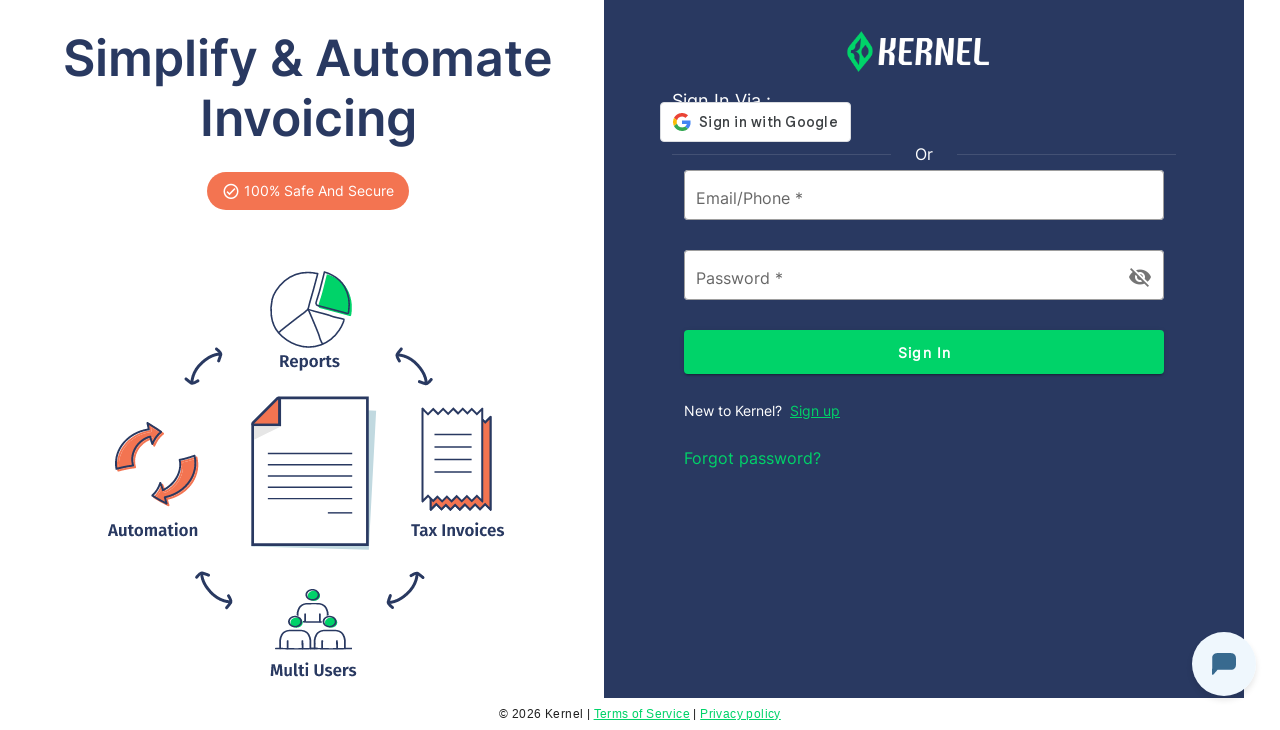

--- FILE ---
content_type: text/html; charset=utf-8
request_url: https://app.kernel.finance/
body_size: 1845
content:
<!DOCTYPE html>
<html lang="en">

<head>
    <meta charset="utf-8">
    <meta http-equiv="X-UA-Compatible" content="IE=edge">
    <meta name="viewport" content="width=device-width,initial-scale=1.0">
    <meta property="fb:app_id" content="705324853374022">
    <meta property="og:title" content="Kernel Tools"/>
    <meta property="og:type" content="website"/>
    <meta property="og:description" content="A professional financial tools platform for small businesses and freelancers" />
    <meta property="og:image" content="https://app.kernel.finance/og_image_en.png" />
    <meta property="og:url" content="https://app.kernel.finance/" />
    <link rel="icon" href="/favicon.ico">
    <link href="https://fonts.googleapis.com/css?family=Material+Icons" rel="stylesheet">
    <link href="https://cdn.jsdelivr.net/npm/@mdi/font@4.x/css/materialdesignicons.min.css" rel="stylesheet">
    <title> Kernel Tools </title>
    <script>
         //Set amplitude device id and set it to all outgoing links to kernelapp TODO getInstance no longer works
        const refactorer = function() {
            //Check if amplitude is loaded and if it is not try again later
            if(!window.amplitude?.getDeviceId) {
                setTimeout(refactorer, 200);
                return;
            }
            //Get amplitude device id from amplitude
            let amplitudeDeviceID = window.amplitude.getDeviceId();
            //If amplitude device id is not set or amp_device_id is passed to the url set it as the device id
            if(!amplitudeDeviceID || window.location.search.includes("amp_device_id")) {
                let oldID = amplitudeDeviceID;
                //Get device id from url query
                amplitudeDeviceID = (new URLSearchParams(window.location.search)).get("amp_device_id");
                //If it is an empty string set it to old value (if it was set)
                if(!amplitudeDeviceID && oldID) {
                    amplitudeDeviceID = oldID;
                }
                //Set amplitude device id or undefined
                if(amplitudeDeviceID && amplitudeDeviceID !== oldID) {
                    window.amplitude.setDeviceId(amplitudeDeviceID);
                }
            }
            if(!amplitudeDeviceID) {
                console.warn("Amplitude device id not set");
                return;
            }

            document.querySelectorAll("a").forEach(l => {
                if(l.href.includes("https://kerneltools.com") || l.href.includes("https://kernel.finance")){
                    if(l.href.includes("?")) l.href += "&amp_device_id=" + amplitudeDeviceID
                    else l.href += "?amp_device_id=" + amplitudeDeviceID
                }
            });
        };
        setTimeout(refactorer, 4000);
    </script>
    <!-- Hotjar Tracking Code for Core app -->
    <script async defer>
        (function(h,o,t,j,a,r){
            h.hj=h.hj||function(){(h.hj.q=h.hj.q||[]).push(arguments)};
            h._hjSettings={hjid:5081212,hjsv:6};
            a=o.getElementsByTagName('head')[0];
            r=o.createElement('script');r.async=1;
            r.src=t+h._hjSettings.hjid+j+h._hjSettings.hjsv;
            a.appendChild(r);
        })(window,document,'https://static.hotjar.com/c/hotjar-','.js?sv=');
    </script>
    <!--    Google One Tap-->
    <script src="https://accounts.google.com/gsi/client" async defer></script>
    <!--    <script src="https://code.tidio.co/vfvbswk0djzgzqcshpgrrlrbnibkxmas.js" async defer></script>-->
<!--    <script type="text/javascript" id="zsiqchat" async defer>var $zoho=$zoho || {};$zoho.salesiq = $zoho.salesiq || {widgetcode: "7c355d540cf8f37d470417dd6592d3379687a434e00d1446d8c142cbe03319ce61a3f820156f55f3472d9d49241eed3fc67e1d8c274d417b7f6706a4132aab5c", values:{},ready:function(){}};var d=document;s=d.createElement("script");s.type="text/javascript";s.id="zsiqscript";s.defer=true;s.src="https://salesiq.zoho.in/widget";t=d.getElementsByTagName("script")[0];t.parentNode.insertBefore(s,t);</script>-->
    <script  defer src="https://cdn.botpress.cloud/webchat/v3.5/inject.js"></script>
    <script  defer src="https://files.bpcontent.cloud/2025/06/01/19/20250601190947-4HQ1M0BX.js"></script>
  <script type="module" crossorigin src="/assets/index.46249a10.js"></script>
  <link rel="stylesheet" href="/assets/style.1214c674.css">
</head>

<body>
    <noscript>
        <strong>
            We're sorry but Kernel Tools doesn't work properly without JavaScript enabled. Please enable it to continue.
        </strong>
    </noscript>
    <div id="app"></div>
    
    <!-- built files will be auto injected -->
<script defer src="https://static.cloudflareinsights.com/beacon.min.js/vcd15cbe7772f49c399c6a5babf22c1241717689176015" integrity="sha512-ZpsOmlRQV6y907TI0dKBHq9Md29nnaEIPlkf84rnaERnq6zvWvPUqr2ft8M1aS28oN72PdrCzSjY4U6VaAw1EQ==" data-cf-beacon='{"version":"2024.11.0","token":"73cc937ac65f43d5bdd423d4df7a9cd8","r":1,"server_timing":{"name":{"cfCacheStatus":true,"cfEdge":true,"cfExtPri":true,"cfL4":true,"cfOrigin":true,"cfSpeedBrain":true},"location_startswith":null}}' crossorigin="anonymous"></script>
</body>

</html>


--- FILE ---
content_type: text/html; charset=utf-8
request_url: https://app.kernel.finance/api/user/sse?account_id=0
body_size: 1340
content:
<!DOCTYPE html>
<html lang="en">

<head>
    <meta charset="utf-8">
    <meta http-equiv="X-UA-Compatible" content="IE=edge">
    <meta name="viewport" content="width=device-width,initial-scale=1.0">
    <meta property="fb:app_id" content="705324853374022">
    <meta property="og:title" content="Kernel Tools"/>
    <meta property="og:type" content="website"/>
    <meta property="og:description" content="A professional financial tools platform for small businesses and freelancers" />
    <meta property="og:image" content="https://app.kernel.finance/og_image_en.png" />
    <meta property="og:url" content="https://app.kernel.finance/" />
    <link rel="icon" href="/favicon.ico">
    <link href="https://fonts.googleapis.com/css?family=Material+Icons" rel="stylesheet">
    <link href="https://cdn.jsdelivr.net/npm/@mdi/font@4.x/css/materialdesignicons.min.css" rel="stylesheet">
    <title> Kernel Tools </title>
    <script>
         //Set amplitude device id and set it to all outgoing links to kernelapp TODO getInstance no longer works
        const refactorer = function() {
            //Check if amplitude is loaded and if it is not try again later
            if(!window.amplitude?.getDeviceId) {
                setTimeout(refactorer, 200);
                return;
            }
            //Get amplitude device id from amplitude
            let amplitudeDeviceID = window.amplitude.getDeviceId();
            //If amplitude device id is not set or amp_device_id is passed to the url set it as the device id
            if(!amplitudeDeviceID || window.location.search.includes("amp_device_id")) {
                let oldID = amplitudeDeviceID;
                //Get device id from url query
                amplitudeDeviceID = (new URLSearchParams(window.location.search)).get("amp_device_id");
                //If it is an empty string set it to old value (if it was set)
                if(!amplitudeDeviceID && oldID) {
                    amplitudeDeviceID = oldID;
                }
                //Set amplitude device id or undefined
                if(amplitudeDeviceID && amplitudeDeviceID !== oldID) {
                    window.amplitude.setDeviceId(amplitudeDeviceID);
                }
            }
            if(!amplitudeDeviceID) {
                console.warn("Amplitude device id not set");
                return;
            }

            document.querySelectorAll("a").forEach(l => {
                if(l.href.includes("https://kerneltools.com") || l.href.includes("https://kernel.finance")){
                    if(l.href.includes("?")) l.href += "&amp_device_id=" + amplitudeDeviceID
                    else l.href += "?amp_device_id=" + amplitudeDeviceID
                }
            });
        };
        setTimeout(refactorer, 4000);
    </script>
    <!-- Hotjar Tracking Code for Core app -->
    <script async defer>
        (function(h,o,t,j,a,r){
            h.hj=h.hj||function(){(h.hj.q=h.hj.q||[]).push(arguments)};
            h._hjSettings={hjid:5081212,hjsv:6};
            a=o.getElementsByTagName('head')[0];
            r=o.createElement('script');r.async=1;
            r.src=t+h._hjSettings.hjid+j+h._hjSettings.hjsv;
            a.appendChild(r);
        })(window,document,'https://static.hotjar.com/c/hotjar-','.js?sv=');
    </script>
    <!--    Google One Tap-->
    <script src="https://accounts.google.com/gsi/client" async defer></script>
    <!--    <script src="https://code.tidio.co/vfvbswk0djzgzqcshpgrrlrbnibkxmas.js" async defer></script>-->
<!--    <script type="text/javascript" id="zsiqchat" async defer>var $zoho=$zoho || {};$zoho.salesiq = $zoho.salesiq || {widgetcode: "7c355d540cf8f37d470417dd6592d3379687a434e00d1446d8c142cbe03319ce61a3f820156f55f3472d9d49241eed3fc67e1d8c274d417b7f6706a4132aab5c", values:{},ready:function(){}};var d=document;s=d.createElement("script");s.type="text/javascript";s.id="zsiqscript";s.defer=true;s.src="https://salesiq.zoho.in/widget";t=d.getElementsByTagName("script")[0];t.parentNode.insertBefore(s,t);</script>-->
    <script  defer src="https://cdn.botpress.cloud/webchat/v3.5/inject.js"></script>
    <script  defer src="https://files.bpcontent.cloud/2025/06/01/19/20250601190947-4HQ1M0BX.js"></script>
  <script type="module" crossorigin src="/assets/index.46249a10.js"></script>
  <link rel="stylesheet" href="/assets/style.1214c674.css">
</head>

<body>
    <noscript>
        <strong>
            We're sorry but Kernel Tools doesn't work properly without JavaScript enabled. Please enable it to continue.
        </strong>
    </noscript>
    <div id="app"></div>
    
    <!-- built files will be auto injected -->
</body>

</html>


--- FILE ---
content_type: application/javascript
request_url: https://app.kernel.finance/assets/Logout.af69d7c6.js
body_size: -209
content:
import{n as a,L as r}from"./index.46249a10.js";const s={name:"Logout",async beforeRouteEnter(e,n,t){if(r.getters["auth/isAuthenticated"])try{await r.dispatch("auth/logout")}catch(o){console.error(o)}t({name:"SignIn",query:e.query})}};var u=function(){var n=this,t=n._self._c;return t("div")},c=[],l=a(s,u,c,!1,null,null,null,null);const f=l.exports;export{f as default};


--- FILE ---
content_type: application/javascript
request_url: https://app.kernel.finance/assets/SocialAuthSection.34ae1a02.js
body_size: 1844
content:
import{aT as k,aU as v,n as f,aV as _,aW as m,l as y,g,al as S,f as d,i as h}from"./index.46249a10.js";const p=k("SocialLogin",{web:()=>v(()=>import("./web.7f5bc133.js"),["assets/web.7f5bc133.js","assets/index.46249a10.js"]).then(i=>new i.SocialLoginWeb)}),b="/assets/google_logo.6a738bfd.svg";const C={name:"MobileGoogleAuth",data(){return{loading:!1}},methods:{async clearGoogleAuthState(){try{_.isNativePlatform()&&console.log("\u{1F504} Attempting to clear Google auth state")}catch(i){console.warn("\u26A0\uFE0F Could not clear Google auth state:",i)}},async signInWithGoogle(){var i,t,s,a,n,l;if(console.log("\u{1F680} Starting Google Sign-In process with SocialLogin"),!_.isNativePlatform()){console.warn("\u26A0\uFE0F SocialLogin is only available on native platforms");return}try{this.loading=!0,this.$Progress.start(),console.log("\u{1F527} Initializing SocialLogin..."),await p.initialize({google:{webClientId:"321318179282-3qd8hdem8107n5ad9i7knbc68ufruv9m.apps.googleusercontent.com",mode:"online"}});const e=await p.login({provider:"google",options:{scopes:["email","profile"]}});console.log("\u{1F4CA} SocialLogin result:",JSON.stringify(e,null,2));const o=e.result.idToken;if(!o)throw console.error("\u274C No token in result:",e),new Error("No ID token received from SocialLogin");const c=this.$route.query.source||"",{data:r}=await this.$http.POST("/auth/google/id-token?source="+c,{token:o,is_web:!1});await this.$store.dispatch("auth/setTokens",{access_token:r.access_token,refresh_token:r.refresh_token}),await this.$store.dispatch("user/setUser",new m(r.user)),this.$analytics.IdentifyUserS(r.user),r.first_timer&&this.$analytics.Track("sign_up",{lang:r.user.locale,email:r.user.email,name:r.user.first_name+" "+r.user.last_name});const w=r.first_timer?"/user/invoices/create":"/user/invoices",$=this.$route.query.redirect||w;await this.$router.push($),this.$Progress.finish(),console.log("\u{1F389} Google Sign-In completed successfully!")}catch(e){console.error("\u{1F6A8} SocialLogin Google Sign-In error:",e),console.error("\u{1F6A8} Error details:",{message:e.message,code:e.code,result:e.result,stack:e.stack}),this.$Progress.fail();let o="google_signin_error";if(((i=e.message)==null?void 0:i.includes("[16]"))||((t=e.message)==null?void 0:t.includes("Account reauth failed")))o=e.message;else if((s=e.message)!=null&&s.includes("SIGN_IN_CANCELLED")){o="Google sign-in was cancelled";return}else(a=e.message)!=null&&a.includes("NETWORK_ERROR")&&(o="Network error. Please check your internet connection.");(l=(n=e.response)==null?void 0:n.data)!=null&&l.errors?await this.$store.dispatch("setSnackError",e.response.data.errors):await this.$store.dispatch("setSnackError",o),this.$route.path!=="/sign-in"&&this.$router.push({path:"/sign-in"})}finally{this.loading=!1}}}};var I=function(){var t=this,s=t._self._c;return s(y,{staticClass:"text-capitalize font-weight-bold justify-start",attrs:{block:"",large:"",outlined:"",color:"white",disabled:t.loading},on:{click:t.signInWithGoogle}},[s(g,{staticClass:"align-center"},[s("img",{staticClass:"justify-start mr-2",attrs:{height:"20",width:"20",src:b,alt:"google"}}),s("span",{staticClass:"align-self-center d-flex"},[t._v(" "+t._s(t.loading?t.$t("words.loading"):t.$t("snippets.login_with_social",{provider:"Google"}))+" ")]),t.loading?s(S,{staticClass:"ml-2",attrs:{indeterminate:"",size:"16"}}):t._e()],1)],1)},G=[],P=f(C,I,G,!1,null,"2656676e",null,null);const T=P.exports;let u=window.google;const E={name:"SocialAuthSection",components:{MobileGoogleAuth:T},computed:{isMobile(){return _.isNativePlatform()}},mounted(){this.isMobile||this.initializeGoogleOneTap()},methods:{async googleOneTapCallback(i){var t,s,a,n,l;this.$Progress.start();try{const e=this.$route.query.source||"",{data:o}=await this.$http.POST("/auth/google/id-token?source="+e,{token:i.credential,is_web:!0});await this.$store.dispatch("auth/setTokens",{access_token:o.access_token,refresh_token:o.refresh_token}),await this.$store.dispatch("user/setUser",new m(o.user)),this.$analytics.IdentifyUserS(o.user),o.first_timer&&this.$analytics.Track("sign_up",{lang:o.user.locale,email:o.user.email,name:o.user.first_name+" "+o.user.last_name});let c=o.first_timer?"/user/invoices/create":"/user/invoices";((t=o.user.company)==null?void 0:t.country)==="India"&&!((a=(s=o.user.company)==null?void 0:s.name)!=null&&a.trim())&&(c="/onboarding");const r=this.$route.query.redirect||c;await this.$router.push(r),this.$Progress.finish()}catch(e){this.$Progress.fail(),(l=(n=e.response)==null?void 0:n.data)!=null&&l.errors?await this.$store.dispatch("setSnackError",e.response.data.errors):await this.$store.dispatch("setSnackError","unknown_error"),console.error(e),e.response&&console.error(e.response),this.$route.path!=="/sign-in"&&this.$router.push({path:"/sign-in"}).then()}},initializeGoogleOneTap(){const i=setInterval(()=>{if(window.google){if(u=window.google,clearInterval(i),u.accounts.id.initialize({client_id:"321318179282-3qd8hdem8107n5ad9i7knbc68ufruv9m.apps.googleusercontent.com",callback:this.googleOneTapCallback,cancel_on_tap_outside:!1}),u.accounts.id.renderButton(document.getElementById("google-btns-div"),{theme:"outline",size:"large"}),this.$store.getters["auth/isAuthenticated"])return;u.accounts.id.prompt()}})}}};var L=function(){var t=this,s=t._self._c;return s(d,{staticClass:"pa-0 mt-6"},[s(g,{attrs:{justify:"space-between"}},[s(d,{staticClass:"pa-0 pr-2",attrs:{cols:"12"}},[s(g,[t.isMobile?s("mobile-google-auth"):s("div",{attrs:{id:"google-btns-div"}})],1)],1)],1),s(g,{staticClass:"font-color-white align-center pt-3"},[s(h,{attrs:{dark:""}}),s("span",{staticClass:"px-6"},[t._v(t._s(t.$t("words.or")))]),s(h,{attrs:{dark:""}})],1)],1)},A=[],N=f(E,L,A,!1,null,null,null,null);const z=N.exports;export{z as S};


--- FILE ---
content_type: text/javascript
request_url: https://cdn.rudderlabs.com/v1.1/js-integrations/Amplitude.min.js
body_size: 5219
content:
var Amplitude_RS=function(e){"use strict";function t(e,t){(null==t||t>e.length)&&(t=e.length);for(var r=0,n=Array(t);r<t;r++)n[r]=e[r];return n}function r(e,t){if(!(e instanceof t))throw new TypeError("Cannot call a class as a function")}function n(e,t,r){return t&&function(e,t){for(var r=0;r<t.length;r++){var n=t[r];n.enumerable=n.enumerable||!1,n.configurable=!0,"value"in n&&(n.writable=!0),Object.defineProperty(e,a(n.key),n)}}(e.prototype,t),Object.defineProperty(e,"prototype",{writable:!1}),e}function o(e,t,r){return(t=a(t))in e?Object.defineProperty(e,t,{value:r,enumerable:!0,configurable:!0,writable:!0}):e[t]=r,e}function i(e){return function(e){if(Array.isArray(e))return t(e)}(e)||function(e){if("undefined"!=typeof Symbol&&null!=e[Symbol.iterator]||null!=e["@@iterator"])return Array.from(e)}(e)||function(e,r){if(e){if("string"==typeof e)return t(e,r);var n={}.toString.call(e).slice(8,-1);return"Object"===n&&e.constructor&&(n=e.constructor.name),"Map"===n||"Set"===n?Array.from(e):"Arguments"===n||/^(?:Ui|I)nt(?:8|16|32)(?:Clamped)?Array$/.test(n)?t(e,r):void 0}}(e)||function(){throw new TypeError("Invalid attempt to spread non-iterable instance.\nIn order to be iterable, non-array objects must have a [Symbol.iterator]() method.")}()}function a(e){var t=function(e,t){if("object"!=typeof e||!e)return e;var r=e[Symbol.toPrimitive];if(void 0!==r){var n=r.call(e,t);if("object"!=typeof n)return n;throw new TypeError("@@toPrimitive must return a primitive value.")}return("string"===t?String:Number)(e)}(e,"string");return"symbol"==typeof t?t:t+""}function s(e){return s="function"==typeof Symbol&&"symbol"==typeof Symbol.iterator?function(e){return typeof e}:function(e){return e&&"function"==typeof Symbol&&e.constructor===Symbol&&e!==Symbol.prototype?"symbol":typeof e},s(e)}var u="AM",c="Amplitude";function l(e){return null!=e&&"object"===s(e)&&!0===e["@@functional/placeholder"]}function p(e){return function t(r){return 0===arguments.length||l(r)?t:e.apply(this,arguments)}}function f(e){return function t(r,n){switch(arguments.length){case 0:return t;case 1:return l(r)?t:p(function(t){return e(r,t)});default:return l(r)&&l(n)?t:l(r)?p(function(t){return e(t,n)}):l(n)?p(function(t){return e(r,t)}):e(r,n)}}}o(o(o(o({},u,u),"AMPLITUDE",u),"Amplitude",u),"am",u);var d=Array.isArray||function(e){return null!=e&&e.length>=0&&"[object Array]"===Object.prototype.toString.call(e)};function v(e){for(var t,r=[];!(t=e.next()).done;)r.push(t.value);return r}function y(e,t,r){for(var n=0,o=r.length;n<o;){if(e(t,r[n]))return!0;n+=1}return!1}function h(e,t){return Object.prototype.hasOwnProperty.call(t,e)}var g="function"==typeof Object.is?Object.is:function(e,t){return e===t?0!==e||1/e==1/t:e!=e&&t!=t},m=Object.prototype.toString,b=function(){return"[object Arguments]"===m.call(arguments)?function(e){return"[object Arguments]"===m.call(e)}:function(e){return h("callee",e)}}(),A=!{toString:null}.propertyIsEnumerable("toString"),k=["constructor","valueOf","isPrototypeOf","toString","propertyIsEnumerable","hasOwnProperty","toLocaleString"],w=function(){return arguments.propertyIsEnumerable("length")}(),I=function(e,t){for(var r=0;r<e.length;){if(e[r]===t)return!0;r+=1}return!1},P="function"!=typeof Object.keys||w?p(function(e){if(Object(e)!==e)return[];var t,r,n=[],o=w&&b(e);for(t in e)!h(t,e)||o&&"length"===t||(n[n.length]=t);if(A)for(r=k.length-1;r>=0;)h(t=k[r],e)&&!I(n,t)&&(n[n.length]=t),r-=1;return n}):p(function(e){return Object(e)!==e?[]:Object.keys(e)}),S=p(function(e){return null===e?"Null":void 0===e?"Undefined":Object.prototype.toString.call(e).slice(8,-1)});function O(e,t,r,n){var o=v(e);function i(e,t){return j(e,t,r.slice(),n.slice())}return!y(function(e,t){return!y(i,t,e)},v(t),o)}function j(e,t,r,n){if(g(e,t))return!0;var o,i,a=S(e);if(a!==S(t))return!1;if("function"==typeof e["fantasy-land/equals"]||"function"==typeof t["fantasy-land/equals"])return"function"==typeof e["fantasy-land/equals"]&&e["fantasy-land/equals"](t)&&"function"==typeof t["fantasy-land/equals"]&&t["fantasy-land/equals"](e);if("function"==typeof e.equals||"function"==typeof t.equals)return"function"==typeof e.equals&&e.equals(t)&&"function"==typeof t.equals&&t.equals(e);switch(a){case"Arguments":case"Array":case"Object":if("function"==typeof e.constructor&&"Promise"===(o=e.constructor,null==(i=String(o).match(/^function (\w*)/))?"":i[1]))return e===t;break;case"Boolean":case"Number":case"String":if(s(e)!==s(t)||!g(e.valueOf(),t.valueOf()))return!1;break;case"Date":if(!g(e.valueOf(),t.valueOf()))return!1;break;case"Error":return e.name===t.name&&e.message===t.message;case"RegExp":if(e.source!==t.source||e.global!==t.global||e.ignoreCase!==t.ignoreCase||e.multiline!==t.multiline||e.sticky!==t.sticky||e.unicode!==t.unicode)return!1}for(var u=r.length-1;u>=0;){if(r[u]===e)return n[u]===t;u-=1}switch(a){case"Map":return e.size===t.size&&O(e.entries(),t.entries(),r.concat([e]),n.concat([t]));case"Set":return e.size===t.size&&O(e.values(),t.values(),r.concat([e]),n.concat([t]));case"Arguments":case"Array":case"Object":case"Boolean":case"Number":case"String":case"Date":case"Error":case"RegExp":case"Int8Array":case"Uint8Array":case"Uint8ClampedArray":case"Int16Array":case"Uint16Array":case"Int32Array":case"Uint32Array":case"Float32Array":case"Float64Array":case"ArrayBuffer":break;default:return!1}var c=P(e);if(c.length!==P(t).length)return!1;var l=r.concat([e]),p=n.concat([t]);for(u=c.length-1;u>=0;){var f=c[u];if(!h(f,t)||!j(t[f],e[f],l,p))return!1;u-=1}return!0}var E=f(function(e,t){return j(e,t,[],[])});var R=p(function(e){return null!=e&&"function"==typeof e["fantasy-land/empty"]?e["fantasy-land/empty"]():null!=e&&null!=e.constructor&&"function"==typeof e.constructor["fantasy-land/empty"]?e.constructor["fantasy-land/empty"]():null!=e&&"function"==typeof e.empty?e.empty():null!=e&&null!=e.constructor&&"function"==typeof e.constructor.empty?e.constructor.empty():e==Set||e instanceof Set?new Set:e==Map||e instanceof Map?new Map:d(e)?[]:function(e){return"[object String]"===Object.prototype.toString.call(e)}(e)?"":function(e){return"[object Object]"===Object.prototype.toString.call(e)}(e)?{}:b(e)?function(){return arguments}():function(e){var t=Object.prototype.toString.call(e);return"[object Uint8ClampedArray]"===t||"[object Int8Array]"===t||"[object Uint8Array]"===t||"[object Int16Array]"===t||"[object Uint16Array]"===t||"[object Int32Array]"===t||"[object Uint32Array]"===t||"[object Float32Array]"===t||"[object Float64Array]"===t||"[object BigInt64Array]"===t||"[object BigUint64Array]"===t}(e)?e.constructor.from(""):void 0}),T=p(function(e){return null!=e&&E(e,R(e))}),U=function(e){return!function(e){return void 0===e}(e)&&function(e){return null!=e}(e)&&function(e){return!T(e)}(e)},q={LOG:{value:0,method:console.log},INFO:{value:1,method:console.info},DEBUG:{value:2,method:console.debug},WARN:{value:3,method:console.warn},ERROR:{value:4,method:console.error}},D=function(){return n(function e(t,n){r(this,e),this.level=+n||q.ERROR.value,this.scope=t||""},[{key:"setLogLevel",value:function(e){if(e&&"string"==typeof e){var t=e.toUpperCase();this.level=q[t]?q[t].value:this.level}}},{key:"setScope",value:function(e){this.scope=e||this.scope}},{key:"log",value:function(){for(var e=arguments.length,t=new Array(e),r=0;r<e;r++)t[r]=arguments[r];this.logBase(t,q.LOG.value)}},{key:"info",value:function(){for(var e=arguments.length,t=new Array(e),r=0;r<e;r++)t[r]=arguments[r];this.logBase(t,q.INFO.value)}},{key:"debug",value:function(){for(var e=arguments.length,t=new Array(e),r=0;r<e;r++)t[r]=arguments[r];this.logBase(t,q.DEBUG.value)}},{key:"warn",value:function(){for(var e=arguments.length,t=new Array(e),r=0;r<e;r++)t[r]=arguments[r];this.logBase(t,q.WARN.value)}},{key:"error",value:function(){for(var e=arguments.length,t=new Array(e),r=0;r<e;r++)t[r]=arguments[r];this.logBase(t,q.ERROR.value)}},{key:"logBase",value:function(e,t){if(this.level<=t){var r=Object.values(q).find(function(e){return e.value===t});r.method.apply(r,i(this.getLogData(e)))}}},{key:"getLogData",value:function(e){if(Array.isArray(e)&&e.length>0){var t="%c RS SDK";this.scope&&(t="".concat(t," - ").concat(this.scope));var r=e[0].trim();t="".concat(t," %c ").concat(r);var n=[];return n.push(t),n.push("font-weight: bold; background: black; color: white;"),n.push("font-weight: normal;"),n.push.apply(n,i(e.slice(1))),n}return e}}])}();var N=function(e){return e&&(e[c]||e[u])};var C=new D(c),_=function(){return n(function e(t,n,o){r(this,e),n.logLevel&&C.setLogLevel(n.logLevel),this.name=u,this.analytics=n,this.apiKey=t.apiKey,this.proxyServerUrl=t.proxyServerUrl,this.residencyServer=t.residencyServer,this.trackAllPages=t.trackAllPages||!1,this.trackNamedPages=t.trackNamedPages||!1,this.trackCategorizedPages=t.trackCategorizedPages||!1,this.attribution=t.attribution||!1,this.flushQueueSize=t.eventUploadThreshold||30,this.flushIntervalMillis=+t.eventUploadPeriodMillis||1e3,this.trackNewCampaigns=t.trackNewCampaigns||!0,this.trackRevenuePerProduct=t.trackRevenuePerProduct||!1,this.preferAnonymousIdForDeviceId=t.preferAnonymousIdForDeviceId||!1,this.traitsToSetOnce=function(e){var t=[];return e.traitsToSetOnce&&e.traitsToSetOnce.length>0&&e.traitsToSetOnce.forEach(function(e){null!=e&&e.traits&&""!==e.traits&&t.push(e.traits)}),t}(t),this.traitsToIncrement=function(e){var t=[];return e.traitsToIncrement&&e.traitsToIncrement.length>0&&e.traitsToIncrement.forEach(function(e){null!=e&&e.traits&&""!==e.traits&&t.push(e.traits)}),t}(t),this.appendFieldsToEventProps=t.appendFieldsToEventProps||!1,this.unsetParamsReferrerOnNewSession=t.unsetParamsReferrerOnNewSession||!1,this.trackProductsOnce=t.trackProductsOnce||!1,this.versionName=t.versionName,this.groupTypeTrait=t.groupTypeTrait,this.groupValueTrait=t.groupValueTrait;var i=null!=o?o:{};this.shouldApplyDeviceModeTransformation=i.shouldApplyDeviceModeTransformation,this.propagateEventsUntransformedOnError=i.propagateEventsUntransformedOnError,this.destinationId=i.destinationId},[{key:"init",value:function(){this.analytics.loadIntegration&&function(e,t){var r=e.amplitude||{_q:[],_iq:{}};if(r.invoked)e.console&&console.error&&console.error("Amplitude snippet has been loaded.");else{var n=function(e,t){e.prototype[t]=function(){return this._q.push({name:t,args:Array.prototype.slice.call(arguments,0)}),this}},o=function(e,t,r){return function(n){e._q.push({name:t,args:Array.prototype.slice.call(r,0),resolve:n})}},i=function(e,t,r){e[t]=function(){if(r)return{promise:new Promise(o(e,t,Array.prototype.slice.call(arguments)))}}},a=function(e){for(var t=0;t<y.length;t++)i(e,y[t],!1);for(var r=0;r<h.length;r++)i(e,h[r],!0)};r.invoked=!0;var s=t.createElement("script");s.setAttribute("data-loader","RS_JS_SDK"),s.type="text/javascript",s.integrity="sha384-TPZhteUkZj8CAyBx+GZZytBdkuKnhKsSKcCoVCq0QSteWf/Kw5Kb9oVFUROLE1l3",s.crossOrigin="anonymous",s.async=!0,s.src="https://cdn.amplitude.com/libs/analytics-browser-1.9.1-min.js.gz",s.onload=function(){e.amplitude.runQueuedFunctions||console.log("[Amplitude] Error: could not load SDK")};var u=t.getElementsByTagName("script")[0];u.parentNode.insertBefore(s,u);for(var c=function(){return this._q=[],this},l=["add","append","clearAll","prepend","set","setOnce","unset","preInsert","postInsert","remove","getUserProperties"],p=0;p<l.length;p++)n(c,l[p]);r.Identify=c;for(var f=function(){return this._q=[],this},d=["getEventProperties","setProductId","setQuantity","setPrice","setRevenue","setRevenueType","setEventProperties"],v=0;v<d.length;v++)n(f,d[v]);r.Revenue=f;var y=["getDeviceId","setDeviceId","getSessionId","setSessionId","getUserId","setUserId","setOptOut","setTransport","reset"],h=["init","add","remove","track","logEvent","identify","groupIdentify","setGroup","revenue","flush"];a(r),r.createInstance=function(e){return r._iq[e]={_q:[]},a(r._iq[e]),r._iq[e]},e.amplitude=r}}(window,document);var e,t={attribution:{disabled:this.attribution,trackNewCampaigns:!this.trackNewCampaigns},flushQueueSize:this.flushQueueSize,flushIntervalMillis:this.flushIntervalMillis,appVersion:this.versionName};U(this.proxyServerUrl)&&(this.proxyServerUrl.startsWith("http://")?C.error("Please use a secure proxy server URL: ".concat(this.proxyServerUrl)):t.serverUrl=(e=this.proxyServerUrl).startsWith("https://")?e:"https://".concat(e)),"EU"===this.residencyServer&&(t.serverZone="EU"),(-1!==navigator.userAgent.indexOf("MSIE")||navigator.appVersion.indexOf("Trident/")>-1)&&(t.transport="xhr"),this.preferAnonymousIdForDeviceId&&this.analytics&&(t.deviceId=this.analytics.getAnonymousId()),window.amplitude.init(this.apiKey,null,t)}},{key:"isLoaded",value:function(){var e;return Boolean(null===(e=window.amplitude)||void 0===e?void 0:e.getDeviceId())}},{key:"isReady",value:function(){return this.isLoaded()}},{key:"identify",value:function(e){var t=this;this.setDeviceId(e);var r=e.message.context.traits,n=e.message,o=n.userId,i=function(e){var t=N(e),r=(null==t?void 0:t.fieldsToUnset)||void 0;if(r&&Array.isArray(r)&&r.length>0)return r}(n.integrations),a=new window.amplitude.Identify,s=!1;i&&(s=!0,i.forEach(function(e){a.unset(e)})),o&&window.amplitude.setUserId(o),r&&(s=!0,Object.keys(r).forEach(function(e){var n=t.traitsToIncrement.includes(e),o=t.traitsToSetOnce.includes(e);n&&a.add(e,r[e]),o&&a.setOnce(e,r[e]),n||o||a.set(e,r[e])})),s&&window.amplitude.identify(a)}},{key:"track",value:function(e){this.setDeviceId(e);var t=e.message.properties.products,r={};if(Object.assign(r,e.message),this.trackProductsOnce)if(t&&Array.isArray(t)){for(var n=[],o=Object.keys(t),i=0;i<o.length;i+=1){var a;a=this.getProductAttributes(t[i]),n.push(a)}if(r.properties.products=n,this.logEventAndCorrespondingRevenue(r,this.trackRevenuePerProduct),this.trackRevenuePerProduct){var s={};Object.assign(s,r),this.trackingEventAndRevenuePerProduct(s,t,!1)}}else this.logEventAndCorrespondingRevenue(r,!1);else if(t&&Array.isArray(t)){delete r.properties.products,this.logEventAndCorrespondingRevenue(r,this.trackRevenuePerProduct);var u={};Object.assign(u,r),this.trackingEventAndRevenuePerProduct(u,t,!0)}else this.logEventAndCorrespondingRevenue(r,!1)}},{key:"trackingEventAndRevenuePerProduct",value:function(e,t,r){var n=this,o=e,i=o.properties.revenueType,a=o.properties,s=a.revenue,u=a.revenue_type;i=i||u,t.forEach(function(e){o.properties=e,o.event="Product Purchased",n.trackRevenuePerProduct&&(i&&(o.properties.revenueType=i),s&&(o.properties.revenue=s),n.trackRevenue(o)),r&&n.logEventAndCorrespondingRevenue(o,!0)})}},{key:"logEventAndCorrespondingRevenue",value:function(e,t){var r=e.properties,n=e.event;window.amplitude.track(n,r),r.revenue&&!t&&this.trackRevenue(e)}},{key:"page",value:function(e){this.setDeviceId(e);var t,r,n=e.message,o=n.properties,i=n.name,a=n.category,s=n.integrations,u=N(s),c=(null==u?void 0:u.useNewPageEventNameFormat)||!1;if(this.trackAllPages){window.amplitude.track("Loaded a page",o)}a&&this.trackCategorizedPages&&(t=c?"Viewed ".concat(a," Page"):"Viewed page ".concat(a),window.amplitude.track(t,o));i&&this.trackNamedPages&&(r=c?"Viewed ".concat(i," Page"):"Viewed page ".concat(i),window.amplitude.track(r,o))}},{key:"group",value:function(e){this.setDeviceId(e);var t,r,n=e.message,o=n.groupId,i=n.traits,a=this.groupTypeTrait,s=this.groupValueTrait;a&&s&&i&&(t=i[a],r=i[s]),t&&r?window.amplitude.setGroup(a,s):o&&window.amplitude.setGroup("[Rudderstack] Group",o)}},{key:"setDeviceId",value:function(e){var t=e.message.anonymousId;this.preferAnonymousIdForDeviceId&&t&&window.amplitude.setDeviceId(t)}},{key:"trackRevenue",value:function(e){var t=e.properties,r=e.event,n=t.price,o=t.productId,i=t.quantity,a=t.revenue,s=t.product_id,u=t.revenue_type,c=t.revenueType||u||{"order completed":"Purchase","completed order":"Purchase","product purchased":"Purchase"}[r.toLowerCase()];if(o=o||s,a||n){n||(n=a,i=1),i||(i=1);var l=(new window.amplitude.Revenue).setPrice(n).setQuantity(i).setEventProperties(t);c&&l.setRevenueType(c),o&&l.setProductId(o),l._properties&&(delete l._properties.price,delete l._properties.productId,delete l._properties.quantity),window.amplitude.revenue(l)}else C.error('Neither "revenue" nor "price" is available. Hence, aborting')}},{key:"getProductAttributes",value:function(e){return{productId:e.productId||e.product_id,sku:e.sku,name:e.name,price:e.price,quantity:e.quantity,category:e.category}}}])}();return e.Amplitude=_,e}({});
//# sourceMappingURL=Amplitude.min.js.map


--- FILE ---
content_type: application/javascript
request_url: https://files.bpcontent.cloud/2025/06/01/19/20250601190947-4HQ1M0BX.js
body_size: 233
content:
window.botpress.init({
  "botId": "03a90ed4-b9f1-4194-9739-de49b752ffb0",
  "configuration": {
    "website": {},
    "email": {},
    "phone": {},
    "termsOfService": {},
    "privacyPolicy": {},
    "color": "#5eb1ef",
    "variant": "soft",
    "themeMode": "light",
    "fontFamily": "inter",
    "radius": 1
  },
  "clientId": "3d4edd57-a3cb-47c1-b638-6a4ccfdbf5dc"
});

--- FILE ---
content_type: application/javascript
request_url: https://app.kernel.finance/assets/Home.46ff3871.js
body_size: -41
content:
import{n as o,L as s,M as i}from"./index.46249a10.js";const u={name:"Home",components:{},async beforeRouteEnter(t,r,e){var a;if(!s.getters["auth/isAuthenticated"])e({name:"Logout",query:t.query});else{let n=s.getters["user/company/current"];(!n||!n.id)&&(await s.dispatch("user/company/fetchCompany"),n=s.getters["user/company/current"]),i(n)&&!((a=n.name)!=null&&a.trim())?e({name:"OnBoarding",query:t.query}):e({name:"User.Invoices",query:t.query})}}};var m=function(){var r=this,e=r._self._c;return e("div",[e("h1",[r._v("This is an Home page")]),e("br"),e("router-link",{attrs:{to:"/"}},[r._v("Home")]),e("br"),e("router-link",{attrs:{to:"/sign-in"}},[r._v("Sign in")]),e("br"),e("router-link",{attrs:{to:"/sign-up"}},[r._v("Sign Up")])],1)},c=[],l=o(u,m,c,!1,null,null,null,null);const f=l.exports;export{f as default};


--- FILE ---
content_type: application/javascript
request_url: https://app.kernel.finance/assets/AuthPagesWrapper.84deb157.js
body_size: 1069
content:
import{n as o,O as _,L as l,F as m,Q as n,g as a,d as h}from"./index.46249a10.js";const u="/assets/special_auth.f2f706bc.png",p="/assets/special_auth_v2.ec6b2490.png",g="/assets/sme_auth.e7d6ce53.svg",d="/assets/Main_Georgia.2855e313.svg",f="/assets/Main_Default.f0c55694.svg",y="/assets/Main_India.b4e87963.svg",v="/assets/Main_Philippines.c86a646d.svg",x="/assets/main_logo_bright_geo.b7487a8f.svg",w="/assets/main_logo_bright.bb50c7c4.svg";const b={name:"AuthPagesWrapper",data(){return{main_logo_bright_geo:x,main_logo_bright:w,special_auth:u,special_auth_v2:p,sme_auth:g,main_georgia:d,main_default:f,main_india:y,main_philippines:v,country:""}},async beforeRouteEnter(c,t,e){try{e(async s=>{const i=await _(l),r=["India","Philippines"].includes(i)?i:"Default";s.country="_"+r})}catch(s){console.error(s),e()}},computed:{computedLogo(){switch(this.country){case"India":return this.main_india;case"Philippines":return this.main_philippines;case"Georgia":return this.main_georgia;default:return this.main_default}},hasSpecialOffer(){return this.$route.query.promo_code==="special_offer"},hasSMEOffer(){return this.$route.query.promo_code==="SME_OFFER"}}};var S=function(){var t=this,e=t._self._c;return e(m,{staticClass:"ma-0 pa-0 max-width-100 authentication_container mb-15 mb-sm-0",style:t.hasSpecialOffer?"background: #293961":""},[t.hasSpecialOffer?t._e():e("a",{staticClass:"pt-2 d-sm-none d-flex justify-center",attrs:{href:t.$t("links.home")}},[t.$i18n.locale!=="ka"?e(n,{attrs:{src:t.main_logo_bright,"max-height":"30","max-width":"170",contain:""}}):e(n,{attrs:{src:t.main_logo_bright_geo,"max-height":"30","max-width":"170",contain:""}})],1),e(a,{staticClass:"xs12 flex"},[t.hasSpecialOffer&&t.$vuetify.breakpoint.mdOnly?e("img",{staticStyle:{"max-height":"100vh"},style:t.$vuetify.breakpoint.mdAndUp?"max-width: 45vw":"max-width:100vw; min-width:100vw",attrs:{src:t.special_auth,alt:""}}):t.hasSpecialOffer?e("img",{staticStyle:{"max-height":"100vh"},style:t.$vuetify.breakpoint.mdAndUp?"max-width: 45vw":"max-width: 100vw; min-width: 100vw",attrs:{src:t.special_auth_v2,alt:""}}):e(a,{staticClass:"flex-column mt-sm-10 mt-4 flex md6 ml-4 ml-md-0"},[t.hasSMEOffer?e("h4",{staticClass:"font-60 font-weight-bold text-center font-color-primary",staticStyle:{"line-height":"1.2"},domProps:{innerHTML:t._s(t.$t("pages.auth.sme_title"))}}):e("h4",{staticClass:"font-60 font-weight-bold text-center font-color-primary",staticStyle:{"line-height":"1.2"},domProps:{innerHTML:t._s(t.$t("pages.auth.page_title"))}}),e("div",{staticClass:"d-flex justify-center"},[e("div",{staticClass:"safe-secure mb-2 mt-6 py-2"},[e(h,{staticClass:"small",staticStyle:{color:"white","margin-bottom":"2px"},attrs:{size:"18px"}},[t._v(" mdi-check-circle-outline ")]),t._v(" "+t._s(t.$t("pages.auth.safe-secure")))],1)]),e(a,{staticClass:"justify-center pa-6 pb-0",staticStyle:{"max-width":"100vw"}},[t.hasSMEOffer?e("img",{staticStyle:{"min-height":"100%","max-width":"100%"},attrs:{src:t.sme_auth,alt:""}}):t.$i18n.locale==="ka"?e("img",{staticStyle:{"min-height":"100%","max-width":"100%"},attrs:{src:t.main_georgia,alt:""}}):e("img",{staticStyle:{"min-height":"100%","max-width":"100%"},attrs:{src:t.computedLogo,alt:""}})])],1),e("router-view",{staticClass:"xs12 md6 mt-0 d-flex justify-center sign-form-container d-flex flex",staticStyle:{background:"#293961"}})],1)],1)},C=[],O=o(b,S,C,!1,null,"c102158c",null,null);const M=O.exports;export{M as default};


--- FILE ---
content_type: image/svg+xml
request_url: https://app.kernel.finance/assets/Main_Default.f0c55694.svg
body_size: 13879
content:
<svg width="504" height="504" viewBox="0 0 504 504" fill="none" xmlns="http://www.w3.org/2000/svg">
<path d="M225.747 434.236H222.534L220.715 442.345L218.777 434.236H215.598L214.68 446H217.111L217.366 441.274C217.451 439.625 217.468 438.061 217.366 436.412L219.491 444.742H221.854L223.843 436.429C223.792 437.772 223.843 439.54 223.945 441.223L224.2 446H226.648L225.747 434.236ZM235.848 436.99H233.434V443.297C233.009 444.028 232.448 444.47 231.785 444.47C231.122 444.47 230.799 444.147 230.799 443.161V436.99H228.385V443.467C228.385 445.201 229.235 446.272 230.901 446.272C232.108 446.272 232.975 445.796 233.638 444.793L233.757 446H235.848V436.99ZM240.409 446.272C241.021 446.272 241.565 446.136 241.956 445.966L241.463 444.249C241.327 444.317 241.174 444.351 240.987 444.351C240.63 444.351 240.494 444.147 240.494 443.756V433.131L238.08 433.403V443.824C238.08 445.388 238.947 446.272 240.409 446.272ZM247.836 444.045C247.462 444.249 247.139 444.351 246.816 444.351C246.204 444.351 245.915 444.011 245.915 443.127V438.69H247.751L247.989 436.99H245.915V434.729L243.501 435.018V436.99H242.158V438.69H243.501V443.178C243.501 445.184 244.453 446.255 246.323 446.272C247.122 446.272 248.006 446.034 248.669 445.575L247.836 444.045ZM250.911 432.349C250.044 432.349 249.449 432.961 249.449 433.76C249.449 434.559 250.044 435.171 250.911 435.171C251.778 435.171 252.39 434.559 252.39 433.76C252.39 432.961 251.778 432.349 250.911 432.349ZM252.118 436.99H249.704V446H252.118V436.99ZM267.476 434.236H264.977V442.005C264.977 443.586 264.365 444.368 262.988 444.368C261.628 444.368 261.016 443.586 261.016 442.005V434.236H258.517V442.124C258.517 444.572 260.013 446.272 262.988 446.272C265.963 446.272 267.476 444.487 267.476 442.124V434.236ZM272.668 436.718C270.492 436.718 269.098 437.874 269.098 439.404C269.098 440.764 269.948 441.665 271.767 442.175C273.433 442.634 273.756 442.855 273.756 443.535C273.756 444.147 273.178 444.521 272.277 444.521C271.376 444.521 270.543 444.164 269.863 443.637L268.673 444.963C269.523 445.745 270.781 446.272 272.345 446.272C274.487 446.272 276.238 445.218 276.238 443.348C276.238 441.75 275.218 441.002 273.416 440.509C271.835 440.05 271.529 439.812 271.529 439.285C271.529 438.792 271.971 438.469 272.77 438.469C273.552 438.469 274.283 438.724 275.014 439.183L275.932 437.806C275.082 437.126 273.977 436.718 272.668 436.718ZM285.394 441.291C285.394 438.418 283.881 436.718 281.331 436.718C278.696 436.718 277.234 438.826 277.234 441.546C277.234 444.368 278.747 446.272 281.637 446.272C283.048 446.272 284.17 445.762 285.054 445.048L284.051 443.688C283.269 444.232 282.623 444.47 281.858 444.47C280.702 444.47 279.886 443.96 279.716 442.226H285.343C285.36 441.971 285.394 441.597 285.394 441.291ZM282.997 440.713H279.716C279.835 439.013 280.43 438.367 281.382 438.367C282.538 438.367 282.997 439.251 282.997 440.611V440.713ZM291.782 436.735C290.745 436.735 289.861 437.483 289.436 438.741L289.232 436.99H287.124V446H289.538V441.393C289.844 439.914 290.371 439.081 291.476 439.081C291.782 439.081 292.003 439.132 292.292 439.2L292.683 436.871C292.394 436.786 292.105 436.735 291.782 436.735ZM296.674 436.718C294.498 436.718 293.104 437.874 293.104 439.404C293.104 440.764 293.954 441.665 295.773 442.175C297.439 442.634 297.762 442.855 297.762 443.535C297.762 444.147 297.184 444.521 296.283 444.521C295.382 444.521 294.549 444.164 293.869 443.637L292.679 444.963C293.529 445.745 294.787 446.272 296.351 446.272C298.493 446.272 300.244 445.218 300.244 443.348C300.244 441.75 299.224 441.002 297.422 440.509C295.841 440.05 295.535 439.812 295.535 439.285C295.535 438.792 295.977 438.469 296.776 438.469C297.558 438.469 298.289 438.724 299.02 439.183L299.938 437.806C299.088 437.126 297.983 436.718 296.674 436.718Z" fill="#293961"/>
<path d="M160.5 119C160.5 119 165.19 122.75 164.75 124.58C164.31 126.41 162.64 130.89 162.64 130.89" stroke="#293961" stroke-width="3" stroke-miterlimit="10" stroke-linecap="round"/>
<path d="M141.93 150.86C141.93 150.86 136.84 154.05 135.26 153.04C133.68 152.03 130 148.97 130 148.97" stroke="#293961" stroke-width="3" stroke-miterlimit="10" stroke-linecap="round"/>
<path d="M135.97 152.62C135.97 152.62 135.43 142.37 145.89 132.78C156.35 123.19 163.98 124.2 163.98 124.2" stroke="#293961" stroke-width="3" stroke-miterlimit="10" stroke-linecap="round"/>
<path d="M375.238 149.5C375.238 149.5 371.488 154.19 369.658 153.75C367.828 153.31 363.348 151.64 363.348 151.64" stroke="#293961" stroke-width="3" stroke-miterlimit="10" stroke-linecap="round"/>
<path d="M343.378 130.93C343.378 130.93 340.188 125.84 341.198 124.26C342.208 122.68 345.268 119 345.268 119" stroke="#293961" stroke-width="3" stroke-miterlimit="10" stroke-linecap="round"/>
<path d="M341.618 124.97C341.618 124.97 351.868 124.43 361.458 134.89C371.048 145.35 370.038 152.98 370.038 152.98" stroke="#293961" stroke-width="3" stroke-miterlimit="10" stroke-linecap="round"/>
<path d="M336.49 377.49C336.49 377.49 331.8 373.74 332.24 371.91C332.68 370.08 334.35 365.6 334.35 365.6" stroke="#293961" stroke-width="3" stroke-miterlimit="10" stroke-linecap="round"/>
<path d="M355.06 345.62C355.06 345.62 360.15 342.43 361.73 343.44C363.31 344.45 366.99 347.51 366.99 347.51" stroke="#293961" stroke-width="3" stroke-miterlimit="10" stroke-linecap="round"/>
<path d="M361.02 343.87C361.02 343.87 361.56 354.12 351.1 363.71C340.64 373.3 333.01 372.29 333.01 372.29" stroke="#293961" stroke-width="3" stroke-miterlimit="10" stroke-linecap="round"/>
<path d="M140.64 347.26C140.64 347.26 144.39 342.57 146.22 343.01C148.05 343.45 152.53 345.12 152.53 345.12" stroke="#293961" stroke-width="3" stroke-miterlimit="10" stroke-linecap="round"/>
<path d="M172.5 365.83C172.5 365.83 175.69 370.92 174.68 372.5C173.67 374.08 170.61 377.76 170.61 377.76" stroke="#293961" stroke-width="3" stroke-miterlimit="10" stroke-linecap="round"/>
<path d="M174.26 371.79C174.26 371.79 164.01 372.33 154.42 361.87C144.83 351.41 145.84 343.78 145.84 343.78" stroke="#293961" stroke-width="3" stroke-miterlimit="10" stroke-linecap="round"/>
<path d="M229.89 176.04C229.88 176.04 229.87 176.04 229.86 176.04C229.15 176 228.45 176.23 227.9 176.7L202.39 198.52C202.37 198.54 202.35 198.56 202.32 198.58C201.81 199.05 201.53 199.67 201.5 200.32L195.31 316.55L312.85 319.67L313.47 306.09L320.14 180.85L229.89 176.04Z" fill="#C1D9E0"/>
<path d="M198.02 194.98C197.47 194.98 196.98 194.65 196.77 194.15C196.56 193.65 196.68 193.06 197.06 192.68L221.39 168.35C221.43 168.31 221.47 168.27 221.52 168.24C221.76 168.05 222.05 167.96 222.35 167.96C222.55 167.96 222.75 168.01 222.94 168.1C223.4 168.33 223.7 168.8 223.7 169.31V193.64C223.7 194.39 223.1 194.99 222.35 194.99H198.02V194.98Z" fill="#F37451"/>
<path d="M222.34 169.31V193.64H198.01L222.34 169.31ZM222.35 166.61C221.64 166.61 220.95 166.89 220.43 167.41L196.11 191.73C196.09 191.75 196.07 191.77 196.05 191.79C195.32 192.58 195.12 193.72 195.54 194.71C195.96 195.7 196.94 196.34 198.02 196.34H222.35C223.84 196.34 225.05 195.13 225.05 193.64V169.31C225.05 168.2 224.37 167.21 223.34 166.8C223.02 166.67 222.68 166.61 222.35 166.61Z" fill="#293961"/>
<path d="M196.67 314.62V195.01H223.72V167.96H311.4V314.62H196.67Z" fill="white"/>
<path d="M222.37 166.61V193.66H195.32V315.97H312.76V166.61H222.37ZM310.05 313.27H198.02V196.36H225.07V169.31H310.05V313.27Z" fill="#293961"/>
<path d="M198.02 196.36H225.07L198.02 209.7V196.36Z" fill="#E6E6E6"/>
<path d="M296.21 222.71H211.86V224.15H296.21V222.71Z" fill="#293961"/>
<path d="M296.21 234H211.86V235.44H296.21V234Z" fill="#293961"/>
<path d="M296.21 245.29H211.86V246.73H296.21V245.29Z" fill="#293961"/>
<path d="M296.21 256.59H211.86V258.03H296.21V256.59Z" fill="#293961"/>
<path d="M296.21 267.88H211.86V269.32H296.21V267.88Z" fill="#293961"/>
<path d="M296.22 282.13H271.86V283.57H296.22V282.13Z" fill="#293961"/>
<path d="M429.14 192.45L423.99 187.3L419.65 191.64L415.02 187.01L414.48 187.55L410.34 191.69L409.88 191.24L405.63 186.99L404.71 187.9L400.46 192.16L399.54 191.24L395.4 187.1L394.94 187.55L390.32 192.18L389.77 191.64L385.44 187.3L380.29 192.45L374.84 187.01L374.82 187.02V279.55L374.84 279.57L380.29 274.12L385.44 279.27L389.77 274.93L394.4 279.56L394.94 279.02L399.09 274.88L399.54 275.33L403.79 279.59L404.71 278.67L408.96 274.42L409.88 275.33L414.02 279.48L414.48 279.02L419.11 274.39L419.65 274.93L423.99 279.27L429.14 274.12L434.58 279.57L434.6 279.55V187.02L434.58 187.01L429.14 192.45Z" fill="white" stroke="#293961" stroke-width="2" stroke-miterlimit="10"/>
<path d="M429.14 192.45L423.99 187.3L419.65 191.64L415.02 187.01L414.48 187.55L410.34 191.69L409.88 191.24L405.63 186.99L404.71 187.9L400.46 192.16L399.54 191.24L395.4 187.1L394.94 187.55L390.32 192.18L389.77 191.64L385.44 187.3L380.29 192.45L374.84 187.01L374.82 187.02V279.55L374.84 279.57L380.29 274.12L385.44 279.27L389.77 274.93L394.4 279.56L394.94 279.02L399.09 274.88L399.54 275.33L403.79 279.59L404.71 278.67L408.96 274.42L409.88 275.33L414.02 279.48L414.48 279.02L419.11 274.39L419.65 274.93L423.99 279.27L429.14 274.12L434.58 279.57L434.6 279.55V187.02L434.58 187.01L429.14 192.45Z" fill="#F37451"/>
<path d="M429.14 192.45L423.99 187.3L419.65 191.64L415.02 187.01L414.48 187.55L410.34 191.69L409.88 191.24L405.63 186.99L404.71 187.9L400.46 192.16L399.54 191.24L395.4 187.1L394.94 187.55L390.32 192.18L389.77 191.64L385.44 187.3L380.29 192.45L374.84 187.01L374.82 187.02V279.55L374.84 279.57L380.29 274.12L385.44 279.27L389.77 274.93L394.4 279.56L394.94 279.02L399.09 274.88L399.54 275.33L403.79 279.59L404.71 278.67L408.96 274.42L409.88 275.33L414.02 279.48L414.48 279.02L419.11 274.39L419.65 274.93L423.99 279.27L429.14 274.12L434.58 279.57L434.6 279.55V187.02L434.58 187.01L429.14 192.45Z" stroke="#293961" stroke-width="2" stroke-miterlimit="10"/>
<path d="M420.87 184.19L415.72 179.04L411.39 183.37L406.76 178.74L406.21 179.29L402.07 183.43L401.61 182.97L397.36 178.72L396.45 179.64L392.19 183.89L391.28 182.97L387.14 178.83L386.68 179.29L382.05 183.92L381.5 183.37L377.17 179.04L372.02 184.19L366.58 178.74L366.56 178.75V271.28L366.58 271.3L372.02 265.85L377.17 271L381.5 266.67L386.13 271.3L386.68 270.75L390.82 266.61L391.28 267.07L395.53 271.32L396.45 270.4L400.7 266.15L401.61 267.07L405.76 271.21L406.21 270.75L410.84 266.12L411.39 266.67L415.72 271L420.87 265.85L426.32 271.3L426.34 271.28V178.75L426.32 178.74L420.87 184.19Z" fill="white" stroke="#293961" stroke-width="2" stroke-miterlimit="10"/>
<path d="M415.61 203.83H378.48V205.26H415.61V203.83Z" fill="#293961"/>
<path d="M415.61 216.33H378.48V217.76H415.61V216.33Z" fill="#293961"/>
<path d="M415.61 228.82H378.48V230.25H415.61V228.82Z" fill="#293961"/>
<path d="M415.61 241.32H378.48V242.75H415.61V241.32Z" fill="#293961"/>
<path d="M364.044 294.236H355.17V296.191H358.298V306H360.797V296.191H363.772L364.044 294.236ZM371.309 303.501V299.863C371.309 297.823 370.238 296.718 367.739 296.718C366.719 296.718 365.529 296.939 364.407 297.381L364.951 298.996C365.869 298.69 366.736 298.52 367.331 298.52C368.47 298.52 368.946 298.877 368.946 299.999V300.441H367.909C365.24 300.441 363.761 301.512 363.761 303.484C363.761 305.116 364.883 306.272 366.685 306.272C367.756 306.272 368.742 305.898 369.388 304.912C369.762 305.813 370.442 306.153 371.462 306.238L371.972 304.64C371.53 304.487 371.309 304.232 371.309 303.501ZM367.348 304.538C366.6 304.538 366.192 304.079 366.192 303.28C366.192 302.294 366.838 301.818 368.147 301.818H368.946V303.535C368.572 304.181 368.045 304.538 367.348 304.538ZM378.277 301.172L380.81 296.99H378.226L376.849 299.982L375.438 296.99H372.718L375.37 301.257L372.412 306H375.064L376.747 302.515L378.464 306H381.235L378.277 301.172ZM389.005 294.236H386.506V306H389.005V294.236ZM396.45 296.718C395.311 296.718 394.427 297.228 393.713 298.129L393.526 296.99H391.418V306H393.832V299.778C394.342 298.979 394.886 298.52 395.583 298.52C396.178 298.52 396.569 298.809 396.569 299.846V306H398.983V299.438C398.983 297.738 398.031 296.718 396.45 296.718ZM408.61 296.99H406.128L404.309 304.113L402.524 296.99H399.906L402.847 306H405.72L408.61 296.99ZM413.438 296.718C410.718 296.718 409.103 298.622 409.103 301.495C409.103 304.487 410.735 306.272 413.421 306.272C416.124 306.272 417.739 304.351 417.739 301.495C417.739 298.503 416.124 296.718 413.438 296.718ZM413.438 298.52C414.611 298.52 415.223 299.421 415.223 301.495C415.223 303.552 414.611 304.47 413.421 304.47C412.231 304.47 411.619 303.569 411.619 301.495C411.619 299.438 412.231 298.52 413.438 298.52ZM420.748 292.349C419.881 292.349 419.286 292.961 419.286 293.76C419.286 294.559 419.881 295.171 420.748 295.171C421.615 295.171 422.227 294.559 422.227 293.76C422.227 292.961 421.615 292.349 420.748 292.349ZM421.955 296.99H419.541V306H421.955V296.99ZM428.08 296.718C425.445 296.718 423.779 298.707 423.779 301.563C423.779 304.436 425.428 306.272 428.114 306.272C429.304 306.272 430.256 305.881 431.072 305.218L430.018 303.705C429.355 304.13 428.896 304.334 428.233 304.334C427.094 304.334 426.329 303.637 426.329 301.546C426.329 299.455 427.043 298.588 428.25 298.588C428.913 298.588 429.44 298.792 430.018 299.234L431.072 297.806C430.222 297.075 429.287 296.718 428.08 296.718ZM439.808 301.291C439.808 298.418 438.295 296.718 435.745 296.718C433.11 296.718 431.648 298.826 431.648 301.546C431.648 304.368 433.161 306.272 436.051 306.272C437.462 306.272 438.584 305.762 439.468 305.048L438.465 303.688C437.683 304.232 437.037 304.47 436.272 304.47C435.116 304.47 434.3 303.96 434.13 302.226H439.757C439.774 301.971 439.808 301.597 439.808 301.291ZM437.411 300.713H434.13C434.249 299.013 434.844 298.367 435.796 298.367C436.952 298.367 437.411 299.251 437.411 300.611V300.713ZM444.564 296.718C442.388 296.718 440.994 297.874 440.994 299.404C440.994 300.764 441.844 301.665 443.663 302.175C445.329 302.634 445.652 302.855 445.652 303.535C445.652 304.147 445.074 304.521 444.173 304.521C443.272 304.521 442.439 304.164 441.759 303.637L440.569 304.963C441.419 305.745 442.677 306.272 444.241 306.272C446.383 306.272 448.134 305.218 448.134 303.348C448.134 301.75 447.114 301.002 445.312 300.509C443.731 300.05 443.425 299.812 443.425 299.285C443.425 298.792 443.867 298.469 444.666 298.469C445.448 298.469 446.179 298.724 446.91 299.183L447.828 297.806C446.978 297.126 445.873 296.718 444.564 296.718Z" fill="#293961"/>
<path d="M230.531 137H233.37L230.327 131.934C231.891 131.254 232.656 130.319 232.656 128.755C232.656 126.375 231.058 125.236 227.913 125.236H224.241V137H226.74V132.393H228.015L230.531 137ZM226.74 127.021H227.862C229.375 127.021 230.072 127.548 230.072 128.755C230.072 130.081 229.358 130.625 228.049 130.625H226.74V127.021ZM242.082 132.291C242.082 129.418 240.569 127.718 238.019 127.718C235.384 127.718 233.922 129.826 233.922 132.546C233.922 135.368 235.435 137.272 238.325 137.272C239.736 137.272 240.858 136.762 241.742 136.048L240.739 134.688C239.957 135.232 239.311 135.47 238.546 135.47C237.39 135.47 236.574 134.96 236.404 133.226H242.031C242.048 132.971 242.082 132.597 242.082 132.291ZM239.685 131.713H236.404C236.523 130.013 237.118 129.367 238.07 129.367C239.226 129.367 239.685 130.251 239.685 131.611V131.713ZM248.674 127.718C247.756 127.718 246.787 128.109 246.073 129.027L245.937 127.99H243.812V140.74L246.226 140.468V136.303C246.787 136.949 247.552 137.272 248.47 137.272C250.714 137.272 252.04 135.232 252.04 132.478C252.04 129.571 251.02 127.718 248.674 127.718ZM247.756 135.47C247.127 135.47 246.617 135.181 246.226 134.586V130.676C246.651 129.979 247.229 129.503 247.943 129.503C248.929 129.503 249.524 130.234 249.524 132.495C249.524 134.603 248.861 135.47 247.756 135.47ZM257.665 127.718C254.945 127.718 253.33 129.622 253.33 132.495C253.33 135.487 254.962 137.272 257.648 137.272C260.351 137.272 261.966 135.351 261.966 132.495C261.966 129.503 260.351 127.718 257.665 127.718ZM257.665 129.52C258.838 129.52 259.45 130.421 259.45 132.495C259.45 134.552 258.838 135.47 257.648 135.47C256.458 135.47 255.846 134.569 255.846 132.495C255.846 130.438 256.458 129.52 257.665 129.52ZM268.425 127.735C267.388 127.735 266.504 128.483 266.079 129.741L265.875 127.99H263.767V137H266.181V132.393C266.487 130.914 267.014 130.081 268.119 130.081C268.425 130.081 268.646 130.132 268.935 130.2L269.326 127.871C269.037 127.786 268.748 127.735 268.425 127.735ZM275.098 135.045C274.724 135.249 274.401 135.351 274.078 135.351C273.466 135.351 273.177 135.011 273.177 134.127V129.69H275.013L275.251 127.99H273.177V125.729L270.763 126.018V127.99H269.42V129.69H270.763V134.178C270.763 136.184 271.715 137.255 273.585 137.272C274.384 137.272 275.268 137.034 275.931 136.575L275.098 135.045ZM279.992 127.718C277.816 127.718 276.422 128.874 276.422 130.404C276.422 131.764 277.272 132.665 279.091 133.175C280.757 133.634 281.08 133.855 281.08 134.535C281.08 135.147 280.502 135.521 279.601 135.521C278.7 135.521 277.867 135.164 277.187 134.637L275.997 135.963C276.847 136.745 278.105 137.272 279.669 137.272C281.811 137.272 283.562 136.218 283.562 134.348C283.562 132.75 282.542 132.002 280.74 131.509C279.159 131.05 278.853 130.812 278.853 130.285C278.853 129.792 279.295 129.469 280.094 129.469C280.876 129.469 281.607 129.724 282.338 130.183L283.256 128.806C282.406 128.126 281.301 127.718 279.992 127.718Z" fill="#293961"/>
<path d="M105.489 203.7C102.654 201.668 99.6489 199.802 96.7428 197.991L94.7738 196.765L95.6476 200.853C95.7108 201.146 95.6634 201.415 95.5092 201.636C95.3431 201.87 95.0663 202.028 94.7342 202.071C84.4818 203.443 75.1941 208.718 69.2475 216.546C64.139 223.272 62.0237 231.16 63.1229 239.38C67.4524 238.281 72.5608 237.087 77.8353 236.482C74.7157 224.189 82.9398 210.884 95.8769 207.354C95.952 207.334 96.035 207.322 96.1181 207.322C96.5135 207.322 96.98 207.575 97.071 208.042C97.3754 209.592 97.7906 211.193 98.3758 213.047C100.119 209.422 102.448 206.361 105.489 203.7Z" fill="#F37451"/>
<path d="M126.729 232.338C128.797 244.207 121.328 257.267 109.3 262.775C109.146 262.846 108.98 262.882 108.814 262.882C108.363 262.882 107.999 262.609 107.889 262.186C107.481 260.66 106.967 259.106 106.279 257.33C104.801 261.004 102.614 264.301 99.7832 267.136C103.369 269.429 107.13 271.549 110.969 273.446L109.783 269.263C109.711 269.014 109.759 268.722 109.905 268.48C110.04 268.259 110.241 268.113 110.475 268.065C120.703 266.001 129.683 260.114 135.111 251.91C139.757 244.891 141.347 236.881 139.718 228.736C135.016 230.294 131.058 231.551 126.729 232.338Z" fill="#F37451"/>
<path d="M98.241 216.724C98.6561 216.724 99.0159 216.463 99.178 216.048C100.941 211.437 103.82 207.491 107.734 204.32C107.936 204.154 108.039 203.933 108.035 203.672C108.027 203.348 107.841 203.004 107.564 202.794C104.528 200.536 101.262 198.512 98.1066 196.559C96.6832 195.677 95.2598 194.795 93.8522 193.894C93.698 193.795 93.5359 193.744 93.3658 193.744C93.093 193.744 92.8241 193.878 92.6383 194.111C92.4367 194.36 92.3576 194.673 92.4209 194.973L93.5596 200.311C82.801 202.047 73.2049 207.788 67.2108 216.083C61.9403 223.378 59.9238 231.93 61.3828 240.823C61.454 241.25 61.7545 241.522 62.1499 241.534L62.3199 241.55C62.4069 241.55 62.4899 241.538 62.5769 241.519C67.7763 240.178 73.3275 238.826 79.0607 238.268C79.3967 238.237 79.6972 238.063 79.8752 237.802C80.0254 237.576 80.061 237.304 79.9819 237.039C76.5381 225.877 83.6116 213.323 95.4416 209.535C95.9517 211.88 96.5685 214.015 97.3237 216.048C97.47 216.463 97.8258 216.724 98.241 216.724ZM96.1177 207.321C96.0347 207.321 95.9517 207.333 95.8766 207.353C82.9394 210.884 74.7153 224.189 77.8349 236.481C72.5565 237.086 67.452 238.28 63.1225 239.379C62.0233 231.163 64.1387 223.271 69.2471 216.546C75.1938 208.717 84.4854 203.443 94.7339 202.071C95.07 202.027 95.3428 201.873 95.5088 201.636C95.663 201.418 95.7105 201.149 95.6472 200.853L94.7734 196.764L96.7425 197.99C99.6486 199.797 102.654 201.667 105.488 203.7C102.448 206.361 100.119 209.421 98.3754 213.047C97.7902 211.192 97.3751 209.591 97.0706 208.041C96.9837 207.574 96.5131 207.321 96.1177 207.321Z" fill="#F37451"/>
<path d="M140.99 226.668C140.84 226.55 140.662 226.49 140.476 226.49C140.377 226.49 140.275 226.506 140.172 226.542L139.512 226.759C134.767 228.337 130.283 229.827 125.372 230.63C125.155 230.666 124.969 230.784 124.839 230.982C124.677 231.219 124.613 231.539 124.677 231.82C127.385 244.046 118.856 255.702 109.407 260.545C108.738 258.252 107.971 256.148 107.066 254.124C106.928 253.812 106.643 253.634 106.295 253.634C105.844 253.634 105.413 253.934 105.287 254.337C103.8 259.153 101.27 263.167 97.5449 266.614C97.3393 266.808 97.2365 267.069 97.2642 267.354C97.2919 267.67 97.4659 267.963 97.7347 268.137C102.286 271.118 107.094 273.806 112.016 276.119C112.159 276.187 112.309 276.218 112.467 276.218C112.795 276.218 113.103 276.072 113.289 275.823C113.459 275.594 113.511 275.309 113.428 275.012L111.929 269.718C122.494 267.326 131.675 260.992 137.135 252.313C141.951 244.658 143.418 235.984 141.378 227.218C141.318 226.977 141.184 226.787 140.99 226.668ZM135.103 251.91C129.674 260.118 120.695 266.005 110.466 268.065C110.237 268.113 110.035 268.259 109.897 268.481C109.751 268.722 109.707 269.01 109.774 269.263L110.96 273.447C107.121 271.549 103.361 269.429 99.7749 267.136C102.606 264.297 104.792 261.004 106.271 257.331C106.959 259.106 107.473 260.66 107.88 262.186C107.991 262.609 108.355 262.882 108.806 262.882C108.972 262.882 109.138 262.842 109.292 262.775C121.324 257.271 128.793 244.208 126.721 232.338C131.05 231.555 135.012 230.298 139.701 228.736C141.338 236.881 139.749 244.888 135.103 251.91Z" fill="#F37451"/>
<path d="M96.3196 214.98C96.7347 214.98 97.0945 214.719 97.2567 214.304C99.0201 209.694 101.899 205.748 105.813 202.577C106.015 202.411 106.117 202.189 106.113 201.928C106.105 201.604 105.92 201.26 105.643 201.05C102.606 198.793 99.3404 196.768 96.1852 194.815C94.7618 193.933 93.3384 193.052 91.9308 192.15C91.7766 192.051 91.6144 192 91.4444 192C91.1716 192 90.9067 192.134 90.7169 192.368C90.5153 192.617 90.4362 192.929 90.4995 193.23L91.6382 198.567C80.8797 200.303 71.2836 206.044 65.2895 214.339C60.0189 221.634 58.0024 230.187 59.4614 239.079C59.5326 239.506 59.8331 239.779 60.2285 239.791L60.3985 239.806C60.4855 239.806 60.5685 239.795 60.6555 239.775C65.8549 238.434 71.4061 237.082 77.1393 236.525C77.4753 236.493 77.7758 236.319 77.9538 236.058C78.104 235.833 78.1396 235.56 78.0605 235.295C74.6167 224.133 81.6902 211.58 93.5202 207.792C94.0303 210.136 94.6471 212.272 95.4023 214.304C95.5486 214.719 95.9044 214.98 96.3196 214.98ZM75.9175 234.738C70.6391 235.343 65.5346 236.537 61.2051 237.636C60.1059 229.42 62.2212 221.528 67.3297 214.802C73.2763 206.973 82.568 201.699 92.8164 200.327C93.1525 200.283 93.4254 200.129 93.5914 199.892C93.7456 199.675 93.7931 199.406 93.7298 199.109L92.856 195.021L94.825 196.246C97.7311 198.053 100.736 199.924 103.571 201.956C100.53 204.617 98.1977 207.677 96.458 211.303C95.8728 209.449 95.4576 207.847 95.1532 206.297C95.0622 205.831 94.5917 205.578 94.2003 205.578C94.1173 205.578 94.0382 205.59 93.9591 205.609C81.022 209.14 72.7979 222.445 75.9175 234.738Z" fill="#293961"/>
<path d="M139.457 225.478C139.401 225.232 139.267 225.043 139.073 224.924C138.923 224.805 138.745 224.746 138.559 224.746C138.46 224.746 138.358 224.762 138.255 224.797L137.598 225.015C132.854 226.593 128.37 228.083 123.459 228.886C123.242 228.921 123.056 229.04 122.926 229.238C122.763 229.475 122.7 229.795 122.763 230.076C125.472 242.301 116.943 253.957 107.494 258.801C106.825 256.508 106.058 254.404 105.153 252.38C105.01 252.067 104.73 251.89 104.382 251.89C103.931 251.89 103.5 252.19 103.374 252.593C101.887 257.409 99.3564 261.422 95.6319 264.87C95.4262 265.064 95.3234 265.325 95.3511 265.61C95.3788 265.926 95.5528 266.218 95.8216 266.392C100.373 269.374 105.18 272.062 110.103 274.375C110.245 274.443 110.396 274.474 110.554 274.474C110.882 274.474 111.19 274.328 111.376 274.079C111.546 273.849 111.598 273.565 111.515 273.268L110.012 267.974C120.577 265.582 129.758 259.248 135.218 250.569C140.03 242.918 141.497 234.243 139.457 225.478ZM108.549 266.321C108.32 266.369 108.118 266.515 107.98 266.736C107.834 266.978 107.79 267.266 107.857 267.519L109.043 271.703C105.204 269.805 101.444 267.685 97.8579 265.392C100.689 262.553 102.875 259.26 104.354 255.586C105.042 257.362 105.556 258.916 105.963 260.442C106.074 260.865 106.438 261.138 106.889 261.138C107.055 261.138 107.221 261.098 107.375 261.031C119.407 255.527 126.875 242.463 124.804 230.594C129.133 229.811 133.095 228.554 137.784 226.992C139.413 235.137 137.824 243.148 133.178 250.166C127.757 258.37 118.778 264.257 108.549 266.321Z" fill="#293961"/>
<path d="M257.951 370.864C261.34 370.864 264.088 368.595 264.088 365.797C264.088 362.998 261.34 360.729 257.951 360.729C254.562 360.729 251.814 362.998 251.814 365.797C251.814 368.595 254.562 370.864 257.951 370.864Z" fill="#00D369"/>
<path d="M242.849 393.2H273.526C273.526 393.2 273.07 384.134 272.94 383.574C272.809 383.013 273.201 376.137 264.324 375.103C255.447 374.073 246.461 374.905 244.686 379.231C242.916 383.556 242.849 393.2 242.849 393.2Z" fill="white"/>
<path d="M241.5 392.486C241.011 392.486 240.615 392.162 240.61 391.759C240.61 391.64 240.585 388.807 240.716 387.384C240.741 387.113 240.712 386.719 240.682 386.26C240.564 384.558 240.362 381.711 242.275 377.998C244.771 373.15 250.326 373.028 250.874 373.028H250.878C251.464 373.008 259.363 372.726 262.427 373.028C263.136 373.035 268.539 373.237 270.992 377.998C272.906 381.711 272.704 384.558 272.586 386.26C272.552 386.719 272.527 387.113 272.552 387.384C272.687 388.811 272.662 391.64 272.657 391.759C272.653 392.162 272.261 392.489 271.764 392.486C271.275 392.483 270.879 392.152 270.883 391.748C270.883 391.72 270.908 388.86 270.782 387.495C270.748 387.127 270.777 386.685 270.815 386.173C270.933 384.499 271.11 381.966 269.361 378.569C267.254 374.473 262.44 374.49 262.389 374.49H262.326L262.263 374.483C259.342 374.18 251.022 374.487 250.937 374.487H250.912H250.887C250.693 374.487 246.01 374.501 243.915 378.565C242.166 381.962 242.343 384.496 242.461 386.17C242.499 386.681 242.528 387.123 242.494 387.492C242.368 388.856 242.393 391.713 242.393 391.745C242.398 392.148 242.001 392.479 241.512 392.483C241.504 392.486 241.504 392.486 241.5 392.486Z" fill="#293961"/>
<path d="M248.969 392.486C248.943 392.486 248.918 392.486 248.893 392.483C248.404 392.448 248.041 392.093 248.083 391.689C248.159 390.951 248.21 386.385 248.227 384.075C248.231 383.671 248.627 383.347 249.116 383.347H249.12C249.609 383.351 250.005 383.678 250.001 384.085C250.001 384.36 249.955 390.833 249.854 391.814C249.816 392.197 249.424 392.486 248.969 392.486Z" fill="#293961"/>
<path d="M263.991 392.486C263.536 392.486 263.148 392.197 263.106 391.814C263.005 390.836 262.959 384.36 262.959 384.085C262.954 383.681 263.351 383.351 263.839 383.347H263.844C264.333 383.347 264.729 383.674 264.733 384.075C264.75 386.385 264.801 390.951 264.876 391.686C264.919 392.089 264.556 392.444 264.067 392.479C264.042 392.486 264.017 392.486 263.991 392.486Z" fill="#293961"/>
<path d="M257.399 392.813C256.345 392.813 255.511 392.799 254.996 392.771C251.983 392.59 238.124 392.465 237.361 392.486C236.973 392.521 236.589 392.34 236.437 392.027C236.256 391.651 236.48 391.223 236.935 391.076C237.116 391.017 237.234 390.979 245.091 391.083C247.498 391.115 253.289 391.202 255.123 391.31C257.251 391.438 265.875 391.23 271.026 391.104C273.121 391.052 274.63 391.014 275.089 391.017C276.666 391.017 278.866 391.017 278.866 391.017V392.482C278.866 392.482 276.666 392.482 275.085 392.482H275.081C274.643 392.482 273.066 392.521 271.072 392.569C266.832 392.667 260.914 392.813 257.399 392.813Z" fill="#293961"/>
<path d="M256.463 370.596C252.59 370.596 249.441 367.993 249.441 364.798C249.441 361.603 252.594 359 256.463 359C260.337 359 263.485 361.603 263.485 364.798C263.485 367.993 260.337 370.596 256.463 370.596ZM256.463 360.462C253.567 360.462 251.215 362.407 251.215 364.794C251.215 367.182 253.572 369.127 256.463 369.127C259.359 369.127 261.711 367.182 261.711 364.794C261.711 362.407 259.359 360.462 256.463 360.462Z" fill="#293961"/>
<path d="M239.169 398.169C243.46 398.169 246.938 395.298 246.938 391.755C246.938 388.213 243.46 385.341 239.169 385.341C234.879 385.341 231.401 388.213 231.401 391.755C231.401 395.298 234.879 398.169 239.169 398.169Z" fill="white"/>
<path d="M273.526 398.169C277.816 398.169 281.294 395.298 281.294 391.755C281.294 388.213 277.816 385.341 273.526 385.341C269.235 385.341 265.757 388.213 265.757 391.755C265.757 395.298 269.235 398.169 273.526 398.169Z" fill="white"/>
<path d="M240.577 397.668C243.966 397.668 246.714 395.399 246.714 392.601C246.714 389.802 243.966 387.534 240.577 387.534C237.187 387.534 234.439 389.802 234.439 392.601C234.439 395.399 237.187 397.668 240.577 397.668Z" fill="#00D369"/>
<path d="M225.356 420H256.033C256.033 420 255.578 410.934 255.448 410.374C255.317 409.814 255.709 402.937 246.832 401.903C237.955 400.873 228.969 401.705 227.194 406.031C225.424 410.36 225.356 420 225.356 420Z" fill="white"/>
<path d="M275.085 397.668C278.475 397.668 281.222 395.399 281.222 392.601C281.222 389.802 278.475 387.534 275.085 387.534C271.696 387.534 268.948 389.802 268.948 392.601C268.948 395.399 271.696 397.668 275.085 397.668Z" fill="#00D369"/>
<path d="M259.982 420H290.659C290.659 420 290.204 410.934 290.074 410.374C289.943 409.814 290.335 402.937 281.458 401.903C272.581 400.873 263.595 401.705 261.82 406.031C260.05 410.36 259.982 420 259.982 420Z" fill="white"/>
<path d="M254.397 419.29C254.393 419.29 254.393 419.29 254.389 419.29C253.9 419.287 253.504 418.956 253.508 418.552C253.508 418.525 253.533 415.664 253.407 414.3C253.373 413.931 253.403 413.489 253.441 412.977C253.559 411.303 253.736 408.77 251.986 405.373C249.879 401.277 245.061 401.298 245.015 401.294H244.952L244.888 401.287C241.967 400.985 233.647 401.291 233.563 401.291H233.537H233.512C233.314 401.294 228.635 401.305 226.54 405.37C224.791 408.766 224.968 411.3 225.086 412.974C225.124 413.485 225.154 413.927 225.12 414.296C224.993 415.66 225.019 418.518 225.019 418.549C225.023 418.953 224.627 419.283 224.138 419.287C223.64 419.297 223.248 418.963 223.244 418.559C223.244 418.441 223.219 415.608 223.35 414.185C223.375 413.913 223.345 413.52 223.316 413.061C223.198 411.359 222.995 408.512 224.909 404.799C227.404 399.951 232.96 399.829 233.508 399.829H233.512C234.098 399.808 241.997 399.526 245.061 399.829C245.769 399.836 251.173 400.038 253.626 404.799C255.54 408.512 255.337 411.359 255.219 413.061C255.186 413.52 255.16 413.913 255.186 414.185C255.321 415.612 255.295 418.441 255.291 418.559C255.283 418.967 254.886 419.29 254.397 419.29Z" fill="#293961"/>
<path d="M231.594 419.29C231.569 419.29 231.543 419.29 231.518 419.287C231.029 419.252 230.667 418.897 230.709 418.494C230.785 417.756 230.835 413.19 230.852 410.879C230.856 410.475 231.257 410.141 231.746 410.152C232.235 410.155 232.631 410.482 232.627 410.889C232.627 411.164 232.58 417.637 232.479 418.619C232.441 419.002 232.053 419.29 231.594 419.29Z" fill="#293961"/>
<path d="M246.617 419.29C246.161 419.29 245.774 419.001 245.732 418.619C245.63 417.641 245.584 411.164 245.584 410.889C245.58 410.485 245.976 410.155 246.465 410.151C246.954 410.158 247.354 410.475 247.359 410.879C247.375 413.19 247.426 417.756 247.502 418.493C247.544 418.897 247.182 419.252 246.693 419.287C246.667 419.287 246.642 419.29 246.617 419.29Z" fill="#293961"/>
<path d="M240.024 419.614C238.971 419.614 238.136 419.6 237.622 419.572C234.604 419.391 220.749 419.27 219.986 419.287C219.598 419.325 219.215 419.144 219.063 418.828C218.882 418.452 219.105 418.024 219.56 417.878C219.742 417.818 219.86 417.78 227.716 417.884C230.123 417.916 235.915 418.003 237.748 418.111C239.877 418.239 248.501 418.031 253.652 417.905C255.738 417.857 257.247 417.818 257.711 417.818H257.715C259.291 417.818 261.492 417.818 261.492 417.818V419.283C261.492 419.283 259.291 419.283 257.711 419.283H257.706C257.268 419.283 255.692 419.322 253.698 419.37C249.462 419.471 243.54 419.614 240.024 419.614Z" fill="#293961"/>
<path d="M288.906 419.29C288.902 419.29 288.902 419.29 288.898 419.29C288.409 419.287 288.013 418.956 288.017 418.552C288.017 418.525 288.042 415.664 287.916 414.3C287.882 413.931 287.912 413.489 287.949 412.977C288.067 411.303 288.245 408.77 286.495 405.373C284.388 401.277 279.574 401.298 279.524 401.294H279.46L279.397 401.287C276.476 400.985 268.156 401.291 268.071 401.291H268.046H268.021C267.827 401.294 263.144 401.305 261.049 405.37C259.3 408.766 259.477 411.3 259.595 412.974C259.633 413.485 259.662 413.927 259.629 414.296C259.502 415.66 259.527 418.518 259.527 418.549C259.532 418.953 259.135 419.283 258.647 419.287C258.149 419.297 257.757 418.963 257.753 418.559C257.753 418.441 257.728 415.608 257.858 414.185C257.884 413.913 257.854 413.52 257.825 413.061C257.707 411.359 257.504 408.512 259.418 404.799C261.913 399.951 267.469 399.829 268.017 399.829H268.021C268.607 399.808 276.506 399.526 279.57 399.829C280.278 399.836 285.682 400.038 288.135 404.799C290.049 408.512 289.846 411.359 289.728 413.061C289.694 413.52 289.669 413.913 289.694 414.185C289.829 415.612 289.804 418.441 289.8 418.559C289.791 418.967 289.395 419.29 288.906 419.29Z" fill="#293961"/>
<path d="M266.107 419.29C266.081 419.29 266.056 419.29 266.031 419.287C265.542 419.252 265.179 418.897 265.222 418.494C265.297 417.756 265.348 413.19 265.365 410.879C265.369 410.475 265.77 410.141 266.258 410.152C266.747 410.155 267.144 410.482 267.139 410.889C267.139 411.164 267.093 417.637 266.992 418.619C266.95 419.002 266.562 419.29 266.107 419.29Z" fill="#293961"/>
<path d="M281.125 419.29C280.67 419.29 280.282 419.001 280.24 418.619C280.139 417.641 280.093 411.164 280.093 410.889C280.089 410.485 280.485 410.155 280.974 410.151C281.463 410.158 281.863 410.475 281.867 410.879C281.884 413.19 281.935 417.756 282.011 418.493C282.053 418.897 281.69 419.252 281.201 419.287C281.176 419.287 281.151 419.29 281.125 419.29Z" fill="#293961"/>
<path d="M274.533 419.614C273.479 419.614 272.645 419.6 272.131 419.572C269.113 419.391 255.258 419.27 254.495 419.287C254.107 419.325 253.724 419.144 253.572 418.828C253.391 418.452 253.614 418.024 254.069 417.878C254.25 417.818 254.368 417.78 262.225 417.884C264.632 417.916 270.423 418.003 272.257 418.111C274.386 418.239 283.01 418.031 288.16 417.905C290.247 417.857 291.756 417.818 292.219 417.818H292.224C293.8 417.818 296 417.818 296 417.818V419.283C296 419.283 293.8 419.283 292.219 419.283H292.215C291.777 419.283 290.2 419.322 288.207 419.37C283.971 419.471 278.048 419.614 274.533 419.614Z" fill="#293961"/>
<path d="M239.076 397.397C235.203 397.397 232.054 394.793 232.054 391.599C232.054 388.404 235.207 385.801 239.076 385.801C242.95 385.801 246.099 388.404 246.099 391.599C246.099 394.793 242.95 397.397 239.076 397.397ZM239.076 387.266C236.181 387.266 233.829 389.211 233.829 391.599C233.829 393.99 236.185 395.931 239.076 395.931C241.972 395.931 244.324 393.986 244.324 391.599C244.324 389.208 241.972 387.266 239.076 387.266Z" fill="#293961"/>
<path d="M273.602 397.397C269.728 397.397 266.58 394.793 266.58 391.599C266.58 388.404 269.732 385.801 273.602 385.801C277.471 385.801 280.624 388.404 280.624 391.599C280.624 394.793 277.471 397.397 273.602 397.397ZM273.602 387.266C270.706 387.266 268.354 389.211 268.354 391.599C268.354 393.99 270.71 395.931 273.602 395.931C276.493 395.931 278.85 393.986 278.85 391.599C278.85 389.208 276.493 387.266 273.602 387.266Z" fill="#293961"/>
<path d="M59.463 306H62.115L58.511 294.236H55.468L51.847 306H54.448L55.111 303.365H58.8L59.463 306ZM55.587 301.512L56.947 296.089L58.324 301.512H55.587ZM70.4779 296.99H68.0639V303.297C67.6389 304.028 67.0779 304.47 66.4149 304.47C65.7519 304.47 65.4289 304.147 65.4289 303.161V296.99H63.0149V303.467C63.0149 305.201 63.8649 306.272 65.5309 306.272C66.7379 306.272 67.6049 305.796 68.2679 304.793L68.3869 306H70.4779V296.99ZM77.4023 304.045C77.0283 304.249 76.7053 304.351 76.3823 304.351C75.7703 304.351 75.4813 304.011 75.4813 303.127V298.69H77.3173L77.5553 296.99H75.4813V294.729L73.0673 295.018V296.99H71.7243V298.69H73.0673V303.178C73.0673 305.184 74.0193 306.255 75.8893 306.272C76.6883 306.272 77.5723 306.034 78.2353 305.575L77.4023 304.045ZM82.813 296.718C80.093 296.718 78.478 298.622 78.478 301.495C78.478 304.487 80.11 306.272 82.796 306.272C85.499 306.272 87.114 304.351 87.114 301.495C87.114 298.503 85.499 296.718 82.813 296.718ZM82.813 298.52C83.986 298.52 84.598 299.421 84.598 301.495C84.598 303.552 83.986 304.47 82.796 304.47C81.606 304.47 80.994 303.569 80.994 301.495C80.994 299.438 81.606 298.52 82.813 298.52ZM98.6568 296.718C97.5008 296.718 96.6678 297.245 95.9708 298.197C95.6138 297.245 94.8318 296.718 93.8118 296.718C92.6898 296.718 91.8568 297.228 91.1938 298.129L91.0238 296.99H88.9158V306H91.3298V299.778C91.7718 298.979 92.2308 298.52 92.8938 298.52C93.3698 298.52 93.7778 298.809 93.7778 299.846V306H96.1918V299.778C96.6338 298.979 97.0758 298.52 97.7388 298.52C98.2148 298.52 98.6228 298.809 98.6228 299.846V306H101.037V299.438C101.037 297.738 100.068 296.718 98.6568 296.718ZM110.162 303.501V299.863C110.162 297.823 109.091 296.718 106.592 296.718C105.572 296.718 104.382 296.939 103.26 297.381L103.804 298.996C104.722 298.69 105.589 298.52 106.184 298.52C107.323 298.52 107.799 298.877 107.799 299.999V300.441H106.762C104.093 300.441 102.614 301.512 102.614 303.484C102.614 305.116 103.736 306.272 105.538 306.272C106.609 306.272 107.595 305.898 108.241 304.912C108.615 305.813 109.295 306.153 110.315 306.238L110.825 304.64C110.383 304.487 110.162 304.232 110.162 303.501ZM106.201 304.538C105.453 304.538 105.045 304.079 105.045 303.28C105.045 302.294 105.691 301.818 107 301.818H107.799V303.535C107.425 304.181 106.898 304.538 106.201 304.538ZM117.13 304.045C116.756 304.249 116.433 304.351 116.11 304.351C115.498 304.351 115.209 304.011 115.209 303.127V298.69H117.045L117.283 296.99H115.209V294.729L112.795 295.018V296.99H111.452V298.69H112.795V303.178C112.795 305.184 113.747 306.255 115.617 306.272C116.416 306.272 117.3 306.034 117.963 305.575L117.13 304.045ZM120.205 292.349C119.338 292.349 118.743 292.961 118.743 293.76C118.743 294.559 119.338 295.171 120.205 295.171C121.072 295.171 121.684 294.559 121.684 293.76C121.684 292.961 121.072 292.349 120.205 292.349ZM121.412 296.99H118.998V306H121.412V296.99ZM127.571 296.718C124.851 296.718 123.236 298.622 123.236 301.495C123.236 304.487 124.868 306.272 127.554 306.272C130.257 306.272 131.872 304.351 131.872 301.495C131.872 298.503 130.257 296.718 127.571 296.718ZM127.571 298.52C128.744 298.52 129.356 299.421 129.356 301.495C129.356 303.552 128.744 304.47 127.554 304.47C126.364 304.47 125.752 303.569 125.752 301.495C125.752 299.438 126.364 298.52 127.571 298.52ZM138.706 296.718C137.567 296.718 136.683 297.228 135.969 298.129L135.782 296.99H133.674V306H136.088V299.778C136.598 298.979 137.142 298.52 137.839 298.52C138.434 298.52 138.825 298.809 138.825 299.846V306H141.239V299.438C141.239 297.738 140.287 296.718 138.706 296.718Z" fill="#293961"/>
<path d="M270.886 44.2612C270.91 44.3813 267.224 58.8838 266.168 62.8256C265.111 66.7673 262.214 75.1231 262.366 75.7794C262.518 76.4357 262.45 77.6963 264.075 78.1324C265.7 78.5686 290.151 84.9075 292.732 85.8159C295.309 86.7243 295.073 85.6238 295.369 83.767C295.665 81.9102 297.486 70.381 291.199 59.1039C284.908 47.8228 270.886 44.2612 270.886 44.2612Z" fill="#00D369"/>
<path d="M262.478 45.418C262.478 45.418 260.449 52.9814 258.496 60.2727C256.544 67.56 252.638 79.9375 252.882 81.2101C253.126 82.4827 271.69 86.2724 275.628 88.0612C279.566 89.85 287.994 90.8024 288.866 91.6068C289.738 92.4072 283.54 110.895 265.732 117.394C247.924 123.893 231.78 115.097 222.924 105.209C214.068 95.3205 214.405 80.3097 216.373 71.4737C218.342 62.6378 233.041 38.759 262.478 45.418Z" fill="white"/>
<path d="M225.306 104.537C225.306 104.537 227.339 102.684 229.936 100.639C232.533 98.5938 247.784 86.7125 248.836 86.1042C249.889 85.496 254.487 81.3501 254.487 81.3501" fill="white"/>
<path d="M268.729 116.333C268.729 116.333 266.088 111.371 265.687 109.038C265.291 106.709 254.482 81.6294 254.482 81.6294" fill="white"/>
<path d="M268.424 42C268.448 42.1201 264.795 56.4865 263.75 60.3923C262.702 64.294 259.833 72.5777 259.981 73.226C260.133 73.8783 260.065 75.1229 261.673 75.5551C263.286 75.9873 287.509 82.2661 290.062 83.1665C292.615 84.0669 292.383 82.9744 292.675 81.1376C292.967 79.3008 294.772 67.8756 288.545 56.7026C282.319 45.5296 268.424 42 268.424 42Z" stroke="#293961" stroke-width="1.60072" stroke-miterlimit="10" stroke-linecap="round" stroke-linejoin="round"/>
<path d="M261.742 43.6528C261.742 43.6528 259.737 51.1361 257.8 58.3474C255.867 65.5586 252.006 77.8001 252.246 79.0567C252.486 80.3132 270.854 84.0669 274.748 85.8357C278.642 87.6045 286.981 88.549 287.846 89.3413C288.71 90.1337 282.575 108.422 264.959 114.849C247.343 121.276 231.372 112.58 222.612 102.795C213.852 93.011 214.185 78.1643 216.133 69.4243C218.082 60.6844 232.621 37.0618 261.742 43.6528Z" stroke="#293961" stroke-width="1.60072" stroke-miterlimit="10" stroke-linecap="round" stroke-linejoin="round"/>
<path d="M223.068 102.244C223.068 102.244 225.101 100.391 227.698 98.3458C230.296 96.3009 245.546 84.4195 246.599 83.8113C247.647 83.203 252.249 79.0571 252.249 79.0571" stroke="#293961" stroke-width="1.60072" stroke-miterlimit="10" stroke-linecap="round" stroke-linejoin="round"/>
<path d="M266.492 114.04C266.492 114.04 263.85 109.078 263.45 106.745C263.054 104.416 252.245 79.3364 252.245 79.3364" stroke="#293961" stroke-width="1.60072" stroke-miterlimit="10" stroke-linecap="round" stroke-linejoin="round"/>
</svg>


--- FILE ---
content_type: application/javascript
request_url: https://app.kernel.finance/assets/SignInForm.3265aa98.js
body_size: 1371
content:
import{aO as p,n as h,$ as _,X as f,b5 as g,U as w,M as $,g as r,Q as c,k as u,_ as d,f as y,l as v,Y as m}from"./index.46249a10.js";import{S as b}from"./SocialAuthSection.34ae1a02.js";p("eager");const x={name:"SignInForm",components:{ValidationProviderOur:_,SocialAuthSection:b,ValidationObserver:f},data(){return{main_logo_geo:g,main_logo:w,form_errors:{email:!1,password:!1},credentials:{email:"",password:""},showpass:!1}},computed:{credentials_c(){return this.credentials.email+this.credentials.password}},watch:{credentials_c(){this.form_errors.password&&this.form_errors.email&&(this.form_errors.password=!1,this.form_errors.email=!1)}},methods:{async authenticate(){var t;if(this.$analytics.Track("btn_sign_in",{email:this.credentials.email}),!!await this.$refs.observer.validate()){this.credentials.email=this.credentials.email.replaceAll(" ","").replaceAll("+",""),this.credentials.phone=this.credentials.email,this.$Progress.start();try{const e=await this.$store.dispatch("auth/signIn",this.credentials),s=this.$route.query.redirect,a=this.$route.query.hash;e.data.user.email_verified||(this.$route.query.verifyme="true"),window.localStorage.setItem("signedIn",!0),await this.$store.dispatch("user/company/fetchCompany");const o=this.$store.getters["user/company/current"];let n="/user/invoices";$(o)&&!((t=o.name)!=null&&t.trim())&&(n="/onboarding");const l=s||n;s&&s.startsWith("/")?this.$router.push(l):this.$router.push({path:l,query:this.$route.query,hash:a}),this.$store.dispatch("user/fetchUser"),this.$Progress.finish()}catch{this.form_errors.email=!0,this.form_errors.password=!0,this.$Progress.fail()}}}},created(){if(this.credentials.email=this.$route.query.email||"",!this.$isMobileApp||this.$route.query.redirected)return;window.localStorage.getItem("signedIn")||this.$router.push({name:"SignUp",query:{redirected:!0}})}};var k=function(){var t=this,e=t._self._c;return e(r,[e("ValidationObserver",{ref:"observer",staticClass:"xs12 flex"},[e(r,{attrs:{justify:"center"}},[e("a",{staticClass:"pt-12 d-none d-sm-flex",attrs:{href:t.$t("links.home")}},[t.$i18n.locale!=="ka"?e(c,{attrs:{src:t.main_logo,"max-height":"60","max-width":"170",contain:""}}):e(c,{attrs:{src:t.main_logo_geo,"max-height":"60","max-width":"170",contain:""}})],1)]),e(r,{staticClass:"font-color-white font-18 mt-5"},[t._v(t._s(t.$t("pages.auth.sign_in_via")))]),e(r,{staticClass:"pa-0 ma-0"},[e(u,{staticClass:"mx-auto mb-3 mb-sm-0",attrs:{xs12:""}},[e("social-auth-section")],1)],1),e("form",{staticClass:"mt-4",on:{submit:function(s){return s.preventDefault(),t.authenticate.apply(null,arguments)}}},[e(u,{staticClass:"mx-auto",attrs:{xs12:""}},[e("ValidationProviderOur",{attrs:{name:t.$t("snippets.email/phone"),rules:"required"},scopedSlots:t._u([{key:"default",fn:function({errors:s}){return[e(d,{staticStyle:{color:"#959595 !important"},attrs:{outlined:"",clearable:"","background-color":"white",color:"#959595","error-messages":s,error:t.form_errors.email,label:t.$t("snippets.email/phone"),placeholder:" "},model:{value:t.credentials.email,callback:function(a){t.$set(t.credentials,"email",a)},expression:"credentials.email"}})]}}])}),e("ValidationProviderOur",{attrs:{name:t.$t("words.password"),rules:"required|min:8"},scopedSlots:t._u([{key:"default",fn:function({errors:s}){return[e(d,{attrs:{outlined:"","append-icon":t.showpass?"mdi-eye":"mdi-eye-off",type:t.showpass?"text":"password",color:"#959595","background-color":"white","error-messages":s,error:t.form_errors.password,label:t.$t("words.password"),placeholder:" ",hint:t.$t("snippets.at_least_8"),height:"40"},on:{"click:append":function(a){t.showpass=!t.showpass}},model:{value:t.credentials.password,callback:function(a){t.$set(t.credentials,"password",a)},expression:"credentials.password"}})]}}])})],1),e(y,{staticClass:"mx-auto mb-3 pa-0"},[e(v,{staticClass:"text-capitalize font-weight-bold",attrs:{large:"",block:"",color:"#00d369",dark:""},on:{click:t.authenticate}},[t._v(t._s(t.$t("pages.auth.sign_in"))+" ")])],1),e(m,{staticClass:"pa-0"},[e("span",{staticClass:"font-14 d-flex align-center font-color-white"},[t._v(" "+t._s(t.$t("pages.auth.new_to_kernel"))+" ")]),e("router-link",{staticClass:"color-secondary ml-2 font-14 text-decoration-underline",staticStyle:{"text-decoration":"none"},attrs:{to:{name:"SignUp",query:t.$route.query}}},[t._v(t._s(t.$t("pages.auth.create_account"))+" ")])],1),e(m,{staticClass:"font-16 pa-0",staticStyle:{color:"#00d369"}},[e("router-link",{staticStyle:{"text-decoration":"none"},attrs:{to:{name:"PasswordForgotten",params:{email_or_phone:t.credentials.email}}}},[t._v(t._s(t.$t("pages.auth.password_forgotten"))+" ")])],1),e("input",{staticStyle:{display:"none"},attrs:{type:"submit"}})],1)],1)],1)},S=[],C=h(x,k,S,!1,null,null,null,null);const P=C.exports;export{P as default};
